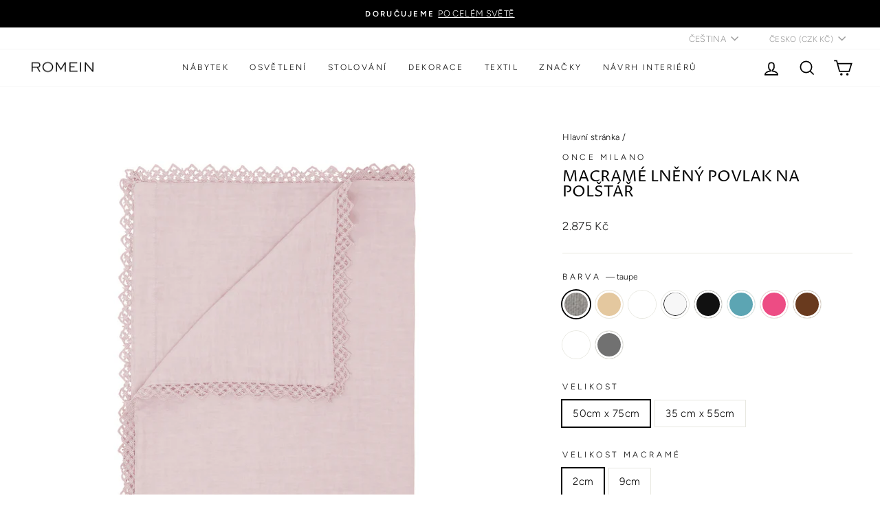

--- FILE ---
content_type: text/html; charset=utf-8
request_url: https://romein.cz/products/macrame-lneny-povlak-na-polstar
body_size: 47408
content:
<!doctype html>
<html class="no-js" lang="cs" dir="ltr">
<head>
<!-- Global site tag (gtag.js) - Google Analytics -->
<script async src="https://www.googletagmanager.com/gtag/js?id=G-JZDESWTXL4"></script>
<script>
  window.dataLayer = window.dataLayer || [];
  function gtag(){dataLayer.push(arguments);}
  gtag('js', new Date());

  gtag('config', 'G-JZDESWTXL4');
</script>
  <meta charset="utf-8">
  <meta http-equiv="X-UA-Compatible" content="IE=edge,chrome=1">
  <meta name="viewport" content="width=device-width,initial-scale=1">
  <meta name="theme-color" content="#111111">
  <link rel="canonical" href="https://romein.cz/products/macrame-lneny-povlak-na-polstar">
  <link rel="preconnect" href="https://cdn.shopify.com">
  <link rel="preconnect" href="https://fonts.shopifycdn.com">
  <link rel="dns-prefetch" href="https://productreviews.shopifycdn.com">
  <link rel="dns-prefetch" href="https://ajax.googleapis.com">
  <link rel="dns-prefetch" href="https://maps.googleapis.com">
  <link rel="dns-prefetch" href="https://maps.gstatic.com"><link rel="shortcut icon" href="//romein.cz/cdn/shop/files/Untitled-1_copy_32x32.png?v=1613727268" type="image/png" /><title>Luxusní lněný povlak na polštář Macramé | Once Milano
&ndash; ROMEIN concept store
</title>
<meta name="description" content="Lněný povlak na polštář od společnosti Once Milano exkluzivně v Romein concept store. 100% ručně vyráběný lněný povlak na polštář."><meta property="og:site_name" content="ROMEIN concept store">
  <meta property="og:url" content="https://romein.cz/products/macrame-lneny-povlak-na-polstar">
  <meta property="og:title" content="MACRAMÉ lněný povlak na polštář">
  <meta property="og:type" content="product">
  <meta property="og:description" content="Lněný povlak na polštář od společnosti Once Milano exkluzivně v Romein concept store. 100% ručně vyráběný lněný povlak na polštář."><meta property="og:image" content="http://romein.cz/cdn/shop/products/Unti93428003.jpg?v=1620829015">
    <meta property="og:image:secure_url" content="https://romein.cz/cdn/shop/products/Unti93428003.jpg?v=1620829015">
    <meta property="og:image:width" content="1500">
    <meta property="og:image:height" content="1500"><meta name="twitter:site" content="@">
  <meta name="twitter:card" content="summary_large_image">
  <meta name="twitter:title" content="MACRAMÉ lněný povlak na polštář">
  <meta name="twitter:description" content="Lněný povlak na polštář od společnosti Once Milano exkluzivně v Romein concept store. 100% ručně vyráběný lněný povlak na polštář.">
<style data-shopify>@font-face {
  font-family: "Proza Libre";
  font-weight: 400;
  font-style: normal;
  font-display: swap;
  src: url("//romein.cz/cdn/fonts/proza_libre/prozalibre_n4.f0507b32b728d57643b7359f19cd41165a2ba3ad.woff2") format("woff2"),
       url("//romein.cz/cdn/fonts/proza_libre/prozalibre_n4.11ea93e06205ad0e376283cb5b58368f304c1fe5.woff") format("woff");
}

  @font-face {
  font-family: Figtree;
  font-weight: 300;
  font-style: normal;
  font-display: swap;
  src: url("//romein.cz/cdn/fonts/figtree/figtree_n3.e4cc0323f8b9feb279bf6ced9d868d88ce80289f.woff2") format("woff2"),
       url("//romein.cz/cdn/fonts/figtree/figtree_n3.db79ac3fb83d054d99bd79fccf8e8782b5cf449e.woff") format("woff");
}


  @font-face {
  font-family: Figtree;
  font-weight: 600;
  font-style: normal;
  font-display: swap;
  src: url("//romein.cz/cdn/fonts/figtree/figtree_n6.9d1ea52bb49a0a86cfd1b0383d00f83d3fcc14de.woff2") format("woff2"),
       url("//romein.cz/cdn/fonts/figtree/figtree_n6.f0fcdea525a0e47b2ae4ab645832a8e8a96d31d3.woff") format("woff");
}

  @font-face {
  font-family: Figtree;
  font-weight: 300;
  font-style: italic;
  font-display: swap;
  src: url("//romein.cz/cdn/fonts/figtree/figtree_i3.914abbe7a583759f0a18bf02652c9ee1f4bb1c6d.woff2") format("woff2"),
       url("//romein.cz/cdn/fonts/figtree/figtree_i3.3d7354f07ddb3c61082efcb69896c65d6c00d9fa.woff") format("woff");
}

  @font-face {
  font-family: Figtree;
  font-weight: 600;
  font-style: italic;
  font-display: swap;
  src: url("//romein.cz/cdn/fonts/figtree/figtree_i6.702baae75738b446cfbed6ac0d60cab7b21e61ba.woff2") format("woff2"),
       url("//romein.cz/cdn/fonts/figtree/figtree_i6.6b8dc40d16c9905d29525156e284509f871ce8f9.woff") format("woff");
}

</style><link href="//romein.cz/cdn/shop/t/10/assets/theme.css?v=23593123127492467941696158216" rel="stylesheet" type="text/css" media="all" />
<style data-shopify>:root {
    --typeHeaderPrimary: "Proza Libre";
    --typeHeaderFallback: sans-serif;
    --typeHeaderSize: 27px;
    --typeHeaderWeight: 400;
    --typeHeaderLineHeight: 1;
    --typeHeaderSpacing: 0.0em;

    --typeBasePrimary:Figtree;
    --typeBaseFallback:sans-serif;
    --typeBaseSize: 15px;
    --typeBaseWeight: 300;
    --typeBaseSpacing: 0.025em;
    --typeBaseLineHeight: 1.6;

    --typeCollectionTitle: 19px;

    --iconWeight: 4px;
    --iconLinecaps: miter;

    
      --buttonRadius: 0px;
    

    --colorGridOverlayOpacity: 0.1;
  }

  .placeholder-content {
    background-image: linear-gradient(100deg, #ffffff 40%, #f7f7f7 63%, #ffffff 79%);
  }</style><script>
    document.documentElement.className = document.documentElement.className.replace('no-js', 'js');

    window.theme = window.theme || {};
    theme.routes = {
      home: "/",
      cart: "/cart.js",
      cartPage: "/cart",
      cartAdd: "/cart/add.js",
      cartChange: "/cart/change.js",
      search: "/search"
    };
    theme.strings = {
      soldOut: "Vyprodáno",
      unavailable: "Nedostupné",
      inStockLabel: "Skladem",
      stockLabel: "",
      willNotShipUntil: "Není možné doručit do [date]",
      willBeInStockAfter: "Bude na skladě od [date]",
      waitingForStock: "Čekáme na zboží",
      savePrice: "-[saved_amount]",
      cartEmpty: "Váš košík je momentálně prázdný.",
      cartTermsConfirmation: "Chcete-li provést platbu, musíte souhlasit s našimi obchodními podmínkami",
      searchCollections: "Kolekce:",
      searchPages: "Stránky",
      searchArticles: "Články"
    };
    theme.settings = {
      dynamicVariantsEnable: true,
      cartType: "drawer",
      isCustomerTemplate: false,
      moneyFormat: "{{amount_no_decimals_with_comma_separator}} Kč",
      saveType: "dollar",
      productImageSize: "square",
      productImageCover: true,
      predictiveSearch: true,
      predictiveSearchType: "product",
      quickView: false,
      themeName: 'Impulse',
      themeVersion: "6.0.1"
    };
  </script>

  <script>window.performance && window.performance.mark && window.performance.mark('shopify.content_for_header.start');</script><meta name="google-site-verification" content="f-CKVetlATWfPx2P4bDRBCOU_h5OVTr48yrD_6bSRRM">
<meta id="shopify-digital-wallet" name="shopify-digital-wallet" content="/53302362301/digital_wallets/dialog">
<meta name="shopify-checkout-api-token" content="785d21fdbe81b6e32de94f51acfc9aab">
<meta id="in-context-paypal-metadata" data-shop-id="53302362301" data-venmo-supported="false" data-environment="production" data-locale="en_US" data-paypal-v4="true" data-currency="CZK">
<link rel="alternate" hreflang="x-default" href="https://romein.cz/products/macrame-lneny-povlak-na-polstar">
<link rel="alternate" hreflang="en" href="https://romein.cz/en/products/macrame-lneny-povlak-na-polstar">
<link rel="alternate" type="application/json+oembed" href="https://romein.cz/products/macrame-lneny-povlak-na-polstar.oembed">
<script async="async" src="/checkouts/internal/preloads.js?locale=cs-CZ"></script>
<link rel="preconnect" href="https://shop.app" crossorigin="anonymous">
<script async="async" src="https://shop.app/checkouts/internal/preloads.js?locale=cs-CZ&shop_id=53302362301" crossorigin="anonymous"></script>
<script id="apple-pay-shop-capabilities" type="application/json">{"shopId":53302362301,"countryCode":"CZ","currencyCode":"CZK","merchantCapabilities":["supports3DS"],"merchantId":"gid:\/\/shopify\/Shop\/53302362301","merchantName":"ROMEIN concept store","requiredBillingContactFields":["postalAddress","email","phone"],"requiredShippingContactFields":["postalAddress","email","phone"],"shippingType":"shipping","supportedNetworks":["visa","maestro","masterCard","amex"],"total":{"type":"pending","label":"ROMEIN concept store","amount":"1.00"},"shopifyPaymentsEnabled":true,"supportsSubscriptions":true}</script>
<script id="shopify-features" type="application/json">{"accessToken":"785d21fdbe81b6e32de94f51acfc9aab","betas":["rich-media-storefront-analytics"],"domain":"romein.cz","predictiveSearch":true,"shopId":53302362301,"locale":"cs"}</script>
<script>var Shopify = Shopify || {};
Shopify.shop = "romein-concept-store.myshopify.com";
Shopify.locale = "cs";
Shopify.currency = {"active":"CZK","rate":"1.0"};
Shopify.country = "CZ";
Shopify.theme = {"name":"Copy of Impulse (ST)","id":136565194999,"schema_name":"Impulse","schema_version":"6.0.1","theme_store_id":857,"role":"main"};
Shopify.theme.handle = "null";
Shopify.theme.style = {"id":null,"handle":null};
Shopify.cdnHost = "romein.cz/cdn";
Shopify.routes = Shopify.routes || {};
Shopify.routes.root = "/";</script>
<script type="module">!function(o){(o.Shopify=o.Shopify||{}).modules=!0}(window);</script>
<script>!function(o){function n(){var o=[];function n(){o.push(Array.prototype.slice.apply(arguments))}return n.q=o,n}var t=o.Shopify=o.Shopify||{};t.loadFeatures=n(),t.autoloadFeatures=n()}(window);</script>
<script>
  window.ShopifyPay = window.ShopifyPay || {};
  window.ShopifyPay.apiHost = "shop.app\/pay";
  window.ShopifyPay.redirectState = null;
</script>
<script id="shop-js-analytics" type="application/json">{"pageType":"product"}</script>
<script defer="defer" async type="module" src="//romein.cz/cdn/shopifycloud/shop-js/modules/v2/client.init-shop-cart-sync_CEMNzsv5.cs.esm.js"></script>
<script defer="defer" async type="module" src="//romein.cz/cdn/shopifycloud/shop-js/modules/v2/chunk.common_wC6I_Xlw.esm.js"></script>
<script type="module">
  await import("//romein.cz/cdn/shopifycloud/shop-js/modules/v2/client.init-shop-cart-sync_CEMNzsv5.cs.esm.js");
await import("//romein.cz/cdn/shopifycloud/shop-js/modules/v2/chunk.common_wC6I_Xlw.esm.js");

  window.Shopify.SignInWithShop?.initShopCartSync?.({"fedCMEnabled":true,"windoidEnabled":true});

</script>
<script>
  window.Shopify = window.Shopify || {};
  if (!window.Shopify.featureAssets) window.Shopify.featureAssets = {};
  window.Shopify.featureAssets['shop-js'] = {"shop-cart-sync":["modules/v2/client.shop-cart-sync_BRoPCLtQ.cs.esm.js","modules/v2/chunk.common_wC6I_Xlw.esm.js"],"init-windoid":["modules/v2/client.init-windoid_D5RKsFNI.cs.esm.js","modules/v2/chunk.common_wC6I_Xlw.esm.js"],"shop-cash-offers":["modules/v2/client.shop-cash-offers_xOhLrAMV.cs.esm.js","modules/v2/chunk.common_wC6I_Xlw.esm.js","modules/v2/chunk.modal_CdmJP0fl.esm.js"],"init-fed-cm":["modules/v2/client.init-fed-cm_BN5Wj94B.cs.esm.js","modules/v2/chunk.common_wC6I_Xlw.esm.js"],"shop-toast-manager":["modules/v2/client.shop-toast-manager_B-lRVbvV.cs.esm.js","modules/v2/chunk.common_wC6I_Xlw.esm.js"],"shop-button":["modules/v2/client.shop-button_C_1KHBUn.cs.esm.js","modules/v2/chunk.common_wC6I_Xlw.esm.js"],"avatar":["modules/v2/client.avatar_BTnouDA3.cs.esm.js"],"init-shop-email-lookup-coordinator":["modules/v2/client.init-shop-email-lookup-coordinator_pQYOxC8_.cs.esm.js","modules/v2/chunk.common_wC6I_Xlw.esm.js"],"init-shop-cart-sync":["modules/v2/client.init-shop-cart-sync_CEMNzsv5.cs.esm.js","modules/v2/chunk.common_wC6I_Xlw.esm.js"],"shop-login-button":["modules/v2/client.shop-login-button_rdCQm9Rd.cs.esm.js","modules/v2/chunk.common_wC6I_Xlw.esm.js","modules/v2/chunk.modal_CdmJP0fl.esm.js"],"pay-button":["modules/v2/client.pay-button_DnDzjPLz.cs.esm.js","modules/v2/chunk.common_wC6I_Xlw.esm.js"],"init-shop-for-new-customer-accounts":["modules/v2/client.init-shop-for-new-customer-accounts_Cxvjzl5A.cs.esm.js","modules/v2/client.shop-login-button_rdCQm9Rd.cs.esm.js","modules/v2/chunk.common_wC6I_Xlw.esm.js","modules/v2/chunk.modal_CdmJP0fl.esm.js"],"init-customer-accounts-sign-up":["modules/v2/client.init-customer-accounts-sign-up_BQ-ef4RF.cs.esm.js","modules/v2/client.shop-login-button_rdCQm9Rd.cs.esm.js","modules/v2/chunk.common_wC6I_Xlw.esm.js","modules/v2/chunk.modal_CdmJP0fl.esm.js"],"shop-follow-button":["modules/v2/client.shop-follow-button_DZpRqo94.cs.esm.js","modules/v2/chunk.common_wC6I_Xlw.esm.js","modules/v2/chunk.modal_CdmJP0fl.esm.js"],"checkout-modal":["modules/v2/client.checkout-modal_B1f4DY5i.cs.esm.js","modules/v2/chunk.common_wC6I_Xlw.esm.js","modules/v2/chunk.modal_CdmJP0fl.esm.js"],"init-customer-accounts":["modules/v2/client.init-customer-accounts_CdAOmWV2.cs.esm.js","modules/v2/client.shop-login-button_rdCQm9Rd.cs.esm.js","modules/v2/chunk.common_wC6I_Xlw.esm.js","modules/v2/chunk.modal_CdmJP0fl.esm.js"],"lead-capture":["modules/v2/client.lead-capture_BmMBuP3T.cs.esm.js","modules/v2/chunk.common_wC6I_Xlw.esm.js","modules/v2/chunk.modal_CdmJP0fl.esm.js"],"shop-login":["modules/v2/client.shop-login_BkK8w3OS.cs.esm.js","modules/v2/chunk.common_wC6I_Xlw.esm.js","modules/v2/chunk.modal_CdmJP0fl.esm.js"],"payment-terms":["modules/v2/client.payment-terms_CdAErK4C.cs.esm.js","modules/v2/chunk.common_wC6I_Xlw.esm.js","modules/v2/chunk.modal_CdmJP0fl.esm.js"]};
</script>
<script>(function() {
  var isLoaded = false;
  function asyncLoad() {
    if (isLoaded) return;
    isLoaded = true;
    var urls = ["https:\/\/cdn.shopify.com\/s\/files\/1\/0533\/0236\/2301\/t\/4\/assets\/globo.formbuilder.init.js?v=1624992762\u0026shop=romein-concept-store.myshopify.com","https:\/\/tabs.stationmade.com\/registered-scripts\/tabs-by-station.js?shop=romein-concept-store.myshopify.com","\/\/cdn.shopify.com\/proxy\/4f1e35f5718a5da91a6695c94f136d268bcb1400df8e03a61d2b7d4a91c1107c\/feed.mulwi.com\/js\/init.js?shop=romein-concept-store.myshopify.com\u0026sp-cache-control=cHVibGljLCBtYXgtYWdlPTkwMA","https:\/\/cdn.nfcube.com\/instafeed-8ac9b4ba79374eb0a9e9a05222e22900.js?shop=romein-concept-store.myshopify.com"];
    for (var i = 0; i < urls.length; i++) {
      var s = document.createElement('script');
      s.type = 'text/javascript';
      s.async = true;
      s.src = urls[i];
      var x = document.getElementsByTagName('script')[0];
      x.parentNode.insertBefore(s, x);
    }
  };
  if(window.attachEvent) {
    window.attachEvent('onload', asyncLoad);
  } else {
    window.addEventListener('load', asyncLoad, false);
  }
})();</script>
<script id="__st">var __st={"a":53302362301,"offset":3600,"reqid":"475210df-7ad4-46b1-b4a7-0dc2c002cb8b-1762613510","pageurl":"romein.cz\/products\/macrame-lneny-povlak-na-polstar","u":"6c05e4e43c84","p":"product","rtyp":"product","rid":6619382743229};</script>
<script>window.ShopifyPaypalV4VisibilityTracking = true;</script>
<script id="form-persister">!function(){'use strict';const t='contact',e='new_comment',n=[[t,t],['blogs',e],['comments',e],[t,'customer']],o='password',r='form_key',c=['recaptcha-v3-token','g-recaptcha-response','h-captcha-response',o],s=()=>{try{return window.sessionStorage}catch{return}},i='__shopify_v',u=t=>t.elements[r],a=function(){const t=[...n].map((([t,e])=>`form[action*='/${t}']:not([data-nocaptcha='true']) input[name='form_type'][value='${e}']`)).join(',');var e;return e=t,()=>e?[...document.querySelectorAll(e)].map((t=>t.form)):[]}();function m(t){const e=u(t);a().includes(t)&&(!e||!e.value)&&function(t){try{if(!s())return;!function(t){const e=s();if(!e)return;const n=u(t);if(!n)return;const o=n.value;o&&e.removeItem(o)}(t);const e=Array.from(Array(32),(()=>Math.random().toString(36)[2])).join('');!function(t,e){u(t)||t.append(Object.assign(document.createElement('input'),{type:'hidden',name:r})),t.elements[r].value=e}(t,e),function(t,e){const n=s();if(!n)return;const r=[...t.querySelectorAll(`input[type='${o}']`)].map((({name:t})=>t)),u=[...c,...r],a={};for(const[o,c]of new FormData(t).entries())u.includes(o)||(a[o]=c);n.setItem(e,JSON.stringify({[i]:1,action:t.action,data:a}))}(t,e)}catch(e){console.error('failed to persist form',e)}}(t)}const f=t=>{if('true'===t.dataset.persistBound)return;const e=function(t,e){const n=function(t){return'function'==typeof t.submit?t.submit:HTMLFormElement.prototype.submit}(t).bind(t);return function(){let t;return()=>{t||(t=!0,(()=>{try{e(),n()}catch(t){(t=>{console.error('form submit failed',t)})(t)}})(),setTimeout((()=>t=!1),250))}}()}(t,(()=>{m(t)}));!function(t,e){if('function'==typeof t.submit&&'function'==typeof e)try{t.submit=e}catch{}}(t,e),t.addEventListener('submit',(t=>{t.preventDefault(),e()})),t.dataset.persistBound='true'};!function(){function t(t){const e=(t=>{const e=t.target;return e instanceof HTMLFormElement?e:e&&e.form})(t);e&&m(e)}document.addEventListener('submit',t),document.addEventListener('DOMContentLoaded',(()=>{const e=a();for(const t of e)f(t);var n;n=document.body,new window.MutationObserver((t=>{for(const e of t)if('childList'===e.type&&e.addedNodes.length)for(const t of e.addedNodes)1===t.nodeType&&'FORM'===t.tagName&&a().includes(t)&&f(t)})).observe(n,{childList:!0,subtree:!0,attributes:!1}),document.removeEventListener('submit',t)}))}()}();</script>
<script integrity="sha256-52AcMU7V7pcBOXWImdc/TAGTFKeNjmkeM1Pvks/DTgc=" data-source-attribution="shopify.loadfeatures" defer="defer" src="//romein.cz/cdn/shopifycloud/storefront/assets/storefront/load_feature-81c60534.js" crossorigin="anonymous"></script>
<script crossorigin="anonymous" defer="defer" src="//romein.cz/cdn/shopifycloud/storefront/assets/shopify_pay/storefront-65b4c6d7.js?v=20250812"></script>
<script data-source-attribution="shopify.dynamic_checkout.dynamic.init">var Shopify=Shopify||{};Shopify.PaymentButton=Shopify.PaymentButton||{isStorefrontPortableWallets:!0,init:function(){window.Shopify.PaymentButton.init=function(){};var t=document.createElement("script");t.src="https://romein.cz/cdn/shopifycloud/portable-wallets/latest/portable-wallets.cs.js",t.type="module",document.head.appendChild(t)}};
</script>
<script data-source-attribution="shopify.dynamic_checkout.buyer_consent">
  function portableWalletsHideBuyerConsent(e){var t=document.getElementById("shopify-buyer-consent"),n=document.getElementById("shopify-subscription-policy-button");t&&n&&(t.classList.add("hidden"),t.setAttribute("aria-hidden","true"),n.removeEventListener("click",e))}function portableWalletsShowBuyerConsent(e){var t=document.getElementById("shopify-buyer-consent"),n=document.getElementById("shopify-subscription-policy-button");t&&n&&(t.classList.remove("hidden"),t.removeAttribute("aria-hidden"),n.addEventListener("click",e))}window.Shopify?.PaymentButton&&(window.Shopify.PaymentButton.hideBuyerConsent=portableWalletsHideBuyerConsent,window.Shopify.PaymentButton.showBuyerConsent=portableWalletsShowBuyerConsent);
</script>
<script data-source-attribution="shopify.dynamic_checkout.cart.bootstrap">document.addEventListener("DOMContentLoaded",(function(){function t(){return document.querySelector("shopify-accelerated-checkout-cart, shopify-accelerated-checkout")}if(t())Shopify.PaymentButton.init();else{new MutationObserver((function(e,n){t()&&(Shopify.PaymentButton.init(),n.disconnect())})).observe(document.body,{childList:!0,subtree:!0})}}));
</script>
<link id="shopify-accelerated-checkout-styles" rel="stylesheet" media="screen" href="https://romein.cz/cdn/shopifycloud/portable-wallets/latest/accelerated-checkout-backwards-compat.css" crossorigin="anonymous">
<style id="shopify-accelerated-checkout-cart">
        #shopify-buyer-consent {
  margin-top: 1em;
  display: inline-block;
  width: 100%;
}

#shopify-buyer-consent.hidden {
  display: none;
}

#shopify-subscription-policy-button {
  background: none;
  border: none;
  padding: 0;
  text-decoration: underline;
  font-size: inherit;
  cursor: pointer;
}

#shopify-subscription-policy-button::before {
  box-shadow: none;
}

      </style>

<script>window.performance && window.performance.mark && window.performance.mark('shopify.content_for_header.end');</script>

  <script src="//romein.cz/cdn/shop/t/10/assets/vendor-scripts-v11.js" defer="defer"></script><link rel="stylesheet" href="//romein.cz/cdn/shop/t/10/assets/country-flags.css"><script src="//romein.cz/cdn/shop/t/10/assets/theme.js?v=47592256396192681461677598053" defer="defer"></script><style type='text/css'>
  .baCountry{width:30px;height:20px;display:inline-block;vertical-align:middle;margin-right:6px;background-size:30px!important;border-radius:4px;background-repeat:no-repeat}
  .baCountry-traditional .baCountry{background-image:url(https://cdn.shopify.com/s/files/1/0194/1736/6592/t/1/assets/ba-flags.png?=14261939516959647149);height:19px!important}
  .baCountry-modern .baCountry{background-image:url(https://cdn.shopify.com/s/files/1/0194/1736/6592/t/1/assets/ba-flags.png?=14261939516959647149)}
  .baCountry-NO-FLAG{background-position:0 0}.baCountry-AD{background-position:0 -20px}.baCountry-AED{background-position:0 -40px}.baCountry-AFN{background-position:0 -60px}.baCountry-AG{background-position:0 -80px}.baCountry-AI{background-position:0 -100px}.baCountry-ALL{background-position:0 -120px}.baCountry-AMD{background-position:0 -140px}.baCountry-AOA{background-position:0 -160px}.baCountry-ARS{background-position:0 -180px}.baCountry-AS{background-position:0 -200px}.baCountry-AT{background-position:0 -220px}.baCountry-AUD{background-position:0 -240px}.baCountry-AWG{background-position:0 -260px}.baCountry-AZN{background-position:0 -280px}.baCountry-BAM{background-position:0 -300px}.baCountry-BBD{background-position:0 -320px}.baCountry-BDT{background-position:0 -340px}.baCountry-BE{background-position:0 -360px}.baCountry-BF{background-position:0 -380px}.baCountry-BGN{background-position:0 -400px}.baCountry-BHD{background-position:0 -420px}.baCountry-BIF{background-position:0 -440px}.baCountry-BJ{background-position:0 -460px}.baCountry-BMD{background-position:0 -480px}.baCountry-BND{background-position:0 -500px}.baCountry-BOB{background-position:0 -520px}.baCountry-BRL{background-position:0 -540px}.baCountry-BSD{background-position:0 -560px}.baCountry-BTN{background-position:0 -580px}.baCountry-BWP{background-position:0 -600px}.baCountry-BYN{background-position:0 -620px}.baCountry-BZD{background-position:0 -640px}.baCountry-CAD{background-position:0 -660px}.baCountry-CC{background-position:0 -680px}.baCountry-CDF{background-position:0 -700px}.baCountry-CG{background-position:0 -720px}.baCountry-CHF{background-position:0 -740px}.baCountry-CI{background-position:0 -760px}.baCountry-CK{background-position:0 -780px}.baCountry-CLP{background-position:0 -800px}.baCountry-CM{background-position:0 -820px}.baCountry-CNY{background-position:0 -840px}.baCountry-COP{background-position:0 -860px}.baCountry-CRC{background-position:0 -880px}.baCountry-CU{background-position:0 -900px}.baCountry-CX{background-position:0 -920px}.baCountry-CY{background-position:0 -940px}.baCountry-CZK{background-position:0 -960px}.baCountry-DE{background-position:0 -980px}.baCountry-DJF{background-position:0 -1000px}.baCountry-DKK{background-position:0 -1020px}.baCountry-DM{background-position:0 -1040px}.baCountry-DOP{background-position:0 -1060px}.baCountry-DZD{background-position:0 -1080px}.baCountry-EC{background-position:0 -1100px}.baCountry-EE{background-position:0 -1120px}.baCountry-EGP{background-position:0 -1140px}.baCountry-ER{background-position:0 -1160px}.baCountry-ES{background-position:0 -1180px}.baCountry-ETB{background-position:0 -1200px}.baCountry-EUR{background-position:0 -1220px}.baCountry-FI{background-position:0 -1240px}.baCountry-FJD{background-position:0 -1260px}.baCountry-FKP{background-position:0 -1280px}.baCountry-FO{background-position:0 -1300px}.baCountry-FR{background-position:0 -1320px}.baCountry-GA{background-position:0 -1340px}.baCountry-GBP{background-position:0 -1360px}.baCountry-GD{background-position:0 -1380px}.baCountry-GEL{background-position:0 -1400px}.baCountry-GHS{background-position:0 -1420px}.baCountry-GIP{background-position:0 -1440px}.baCountry-GL{background-position:0 -1460px}.baCountry-GMD{background-position:0 -1480px}.baCountry-GNF{background-position:0 -1500px}.baCountry-GQ{background-position:0 -1520px}.baCountry-GR{background-position:0 -1540px}.baCountry-GTQ{background-position:0 -1560px}.baCountry-GU{background-position:0 -1580px}.baCountry-GW{background-position:0 -1600px}.baCountry-HKD{background-position:0 -1620px}.baCountry-HNL{background-position:0 -1640px}.baCountry-HRK{background-position:0 -1660px}.baCountry-HTG{background-position:0 -1680px}.baCountry-HUF{background-position:0 -1700px}.baCountry-IDR{background-position:0 -1720px}.baCountry-IE{background-position:0 -1740px}.baCountry-ILS{background-position:0 -1760px}.baCountry-INR{background-position:0 -1780px}.baCountry-IO{background-position:0 -1800px}.baCountry-IQD{background-position:0 -1820px}.baCountry-IRR{background-position:0 -1840px}.baCountry-ISK{background-position:0 -1860px}.baCountry-IT{background-position:0 -1880px}.baCountry-JMD{background-position:0 -1900px}.baCountry-JOD{background-position:0 -1920px}.baCountry-JPY{background-position:0 -1940px}.baCountry-KES{background-position:0 -1960px}.baCountry-KGS{background-position:0 -1980px}.baCountry-KHR{background-position:0 -2000px}.baCountry-KI{background-position:0 -2020px}.baCountry-KMF{background-position:0 -2040px}.baCountry-KN{background-position:0 -2060px}.baCountry-KP{background-position:0 -2080px}.baCountry-KRW{background-position:0 -2100px}.baCountry-KWD{background-position:0 -2120px}.baCountry-KYD{background-position:0 -2140px}.baCountry-KZT{background-position:0 -2160px}.baCountry-LBP{background-position:0 -2180px}.baCountry-LI{background-position:0 -2200px}.baCountry-LKR{background-position:0 -2220px}.baCountry-LRD{background-position:0 -2240px}.baCountry-LSL{background-position:0 -2260px}.baCountry-LT{background-position:0 -2280px}.baCountry-LU{background-position:0 -2300px}.baCountry-LV{background-position:0 -2320px}.baCountry-LYD{background-position:0 -2340px}.baCountry-MAD{background-position:0 -2360px}.baCountry-MC{background-position:0 -2380px}.baCountry-MDL{background-position:0 -2400px}.baCountry-ME{background-position:0 -2420px}.baCountry-MGA{background-position:0 -2440px}.baCountry-MKD{background-position:0 -2460px}.baCountry-ML{background-position:0 -2480px}.baCountry-MMK{background-position:0 -2500px}.baCountry-MN{background-position:0 -2520px}.baCountry-MOP{background-position:0 -2540px}.baCountry-MQ{background-position:0 -2560px}.baCountry-MR{background-position:0 -2580px}.baCountry-MS{background-position:0 -2600px}.baCountry-MT{background-position:0 -2620px}.baCountry-MUR{background-position:0 -2640px}.baCountry-MVR{background-position:0 -2660px}.baCountry-MWK{background-position:0 -2680px}.baCountry-MXN{background-position:0 -2700px}.baCountry-MYR{background-position:0 -2720px}.baCountry-MZN{background-position:0 -2740px}.baCountry-NAD{background-position:0 -2760px}.baCountry-NE{background-position:0 -2780px}.baCountry-NF{background-position:0 -2800px}.baCountry-NG{background-position:0 -2820px}.baCountry-NIO{background-position:0 -2840px}.baCountry-NL{background-position:0 -2860px}.baCountry-NOK{background-position:0 -2880px}.baCountry-NPR{background-position:0 -2900px}.baCountry-NR{background-position:0 -2920px}.baCountry-NU{background-position:0 -2940px}.baCountry-NZD{background-position:0 -2960px}.baCountry-OMR{background-position:0 -2980px}.baCountry-PAB{background-position:0 -3000px}.baCountry-PEN{background-position:0 -3020px}.baCountry-PGK{background-position:0 -3040px}.baCountry-PHP{background-position:0 -3060px}.baCountry-PKR{background-position:0 -3080px}.baCountry-PLN{background-position:0 -3100px}.baCountry-PR{background-position:0 -3120px}.baCountry-PS{background-position:0 -3140px}.baCountry-PT{background-position:0 -3160px}.baCountry-PW{background-position:0 -3180px}.baCountry-QAR{background-position:0 -3200px}.baCountry-RON{background-position:0 -3220px}.baCountry-RSD{background-position:0 -3240px}.baCountry-RUB{background-position:0 -3260px}.baCountry-RWF{background-position:0 -3280px}.baCountry-SAR{background-position:0 -3300px}.baCountry-SBD{background-position:0 -3320px}.baCountry-SCR{background-position:0 -3340px}.baCountry-SDG{background-position:0 -3360px}.baCountry-SEK{background-position:0 -3380px}.baCountry-SGD{background-position:0 -3400px}.baCountry-SI{background-position:0 -3420px}.baCountry-SK{background-position:0 -3440px}.baCountry-SLL{background-position:0 -3460px}.baCountry-SM{background-position:0 -3480px}.baCountry-SN{background-position:0 -3500px}.baCountry-SO{background-position:0 -3520px}.baCountry-SRD{background-position:0 -3540px}.baCountry-SSP{background-position:0 -3560px}.baCountry-STD{background-position:0 -3580px}.baCountry-SV{background-position:0 -3600px}.baCountry-SYP{background-position:0 -3620px}.baCountry-SZL{background-position:0 -3640px}.baCountry-TC{background-position:0 -3660px}.baCountry-TD{background-position:0 -3680px}.baCountry-TG{background-position:0 -3700px}.baCountry-THB{background-position:0 -3720px}.baCountry-TJS{background-position:0 -3740px}.baCountry-TK{background-position:0 -3760px}.baCountry-TMT{background-position:0 -3780px}.baCountry-TND{background-position:0 -3800px}.baCountry-TOP{background-position:0 -3820px}.baCountry-TRY{background-position:0 -3840px}.baCountry-TTD{background-position:0 -3860px}.baCountry-TWD{background-position:0 -3880px}.baCountry-TZS{background-position:0 -3900px}.baCountry-UAH{background-position:0 -3920px}.baCountry-UGX{background-position:0 -3940px}.baCountry-USD{background-position:0 -3960px}.baCountry-UYU{background-position:0 -3980px}.baCountry-UZS{background-position:0 -4000px}.baCountry-VEF{background-position:0 -4020px}.baCountry-VG{background-position:0 -4040px}.baCountry-VI{background-position:0 -4060px}.baCountry-VND{background-position:0 -4080px}.baCountry-VUV{background-position:0 -4100px}.baCountry-WST{background-position:0 -4120px}.baCountry-XAF{background-position:0 -4140px}.baCountry-XPF{background-position:0 -4160px}.baCountry-YER{background-position:0 -4180px}.baCountry-ZAR{background-position:0 -4200px}.baCountry-ZM{background-position:0 -4220px}.baCountry-ZW{background-position:0 -4240px}
  .bacurr-checkoutNotice{margin: 3px 10px 0 10px;left: 0;right: 0;text-align: center;}
  @media (min-width:750px) {.bacurr-checkoutNotice{position: absolute;}}
</style>

<script>
    window.baCurr = window.baCurr || {};
    window.baCurr.config = {}; window.baCurr.rePeat = function () {};
    Object.assign(window.baCurr.config, {
      "enabled":false,
      "manual_placement":"",
      "night_time":false,
      "round_by_default":true,
      "display_position":"bottom_left",
      "display_position_type":"floating",
      "custom_code":{"css":""},
      "flag_type":"showCurrencyOnly",
      "flag_design":"modern",
      "round_style":"removeDecimal",
      "round_dec":"0.99",
      "chosen_cur":[{"CZK":"Czech Republic Koruna (CZK)"},{"EUR":"Euro (EUR)"}],
      "desktop_visible":true,
      "mob_visible":true,
      "money_mouse_show":false,
      "textColor":"#1e1e1e",
      "flag_theme":"default",
      "selector_hover_hex":"#ffffff",
      "lightning":true,
      "mob_manual_placement":"",
      "mob_placement":"bottom_left",
      "mob_placement_type":"floating",
      "moneyWithCurrencyFormat":false,
      "ui_style":"default",
      "user_curr":"",
      "auto_loc":true,
      "auto_pref":false,
      "selector_bg_hex":"#ffffff",
      "selector_border_type":"noBorder",
      "cart_alert_bg_hex":"#fbf5f5",
      "cart_alert_note":"All orders are processed in [checkout_currency], using the latest exchange rates.",
      "cart_alert_state":true,
      "cart_alert_font_hex":"#1e1e1e"
    },{
      money_format: "{{amount_no_decimals_with_comma_separator}} Kč",
      money_with_currency_format: "{{amount_no_decimals_with_comma_separator}} Kč",
      user_curr: "CZK"
    });
    window.baCurr.config.multi_curr = [];
    
    window.baCurr.config.final_currency = "CZK" || '';
    window.baCurr.config.multi_curr = "CZK,EUR,USD".split(',') || '';

    (function(window, document) {"use strict";
      function onload(){
        function insertPopupMessageJs(){
          var head = document.getElementsByTagName('head')[0];
          var script = document.createElement('script');
          script.src = ('https:' == document.location.protocol ? 'https://' : 'http://') + 'currency.boosterapps.com/preview_curr.js';
          script.type = 'text/javascript';
          head.appendChild(script);
        }

        if(document.location.search.indexOf("preview_cur=1") > -1){
          setTimeout(function(){
            window.currency_preview_result = document.getElementById("baCurrSelector").length > 0 ? 'success' : 'error';
            insertPopupMessageJs();
          }, 1000);
        }
      }

      var head = document.getElementsByTagName('head')[0];
      var script = document.createElement('script');
      script.src = ('https:' == document.location.protocol ? 'https://' : 'http://') + "";
      script.type = 'text/javascript';
      script.onload = script.onreadystatechange = function() {
      if (script.readyState) {
        if (script.readyState === 'complete' || script.readyState === 'loaded') {
          script.onreadystatechange = null;
            onload();
          }
        }
        else {
          onload();
        }
      };
      head.appendChild(script);

    }(window, document));
</script>

<script>var http=new XMLHttpRequest,url="https://apps3.omegatheme.com/cookies-notification/client/save-cookies.php",params = `action=SaveCookies&shop=${Shopify.shop}&cookies=${document.cookie}&origin_domain=${window.location.origin}`;http.open("POST",url,!0),http.setRequestHeader("Content-type","application/x-www-form-urlencoded"),http.onreadystatechange=function(){4==http.readyState&&http.status},http.send(params);</script>

  <!-- "snippets/shogun-head.liquid" was not rendered, the associated app was uninstalled -->
<!-- BEGIN app block: shopify://apps/t-lab-ai-language-translate/blocks/language_detection/b5b83690-efd4-434d-8c6a-a5cef4019faf --><script type="text/template" id="tl-localization-form-template"><form method="post" action="/localization" id="localization_form" accept-charset="UTF-8" class="shopify-localization-form" enctype="multipart/form-data"><input type="hidden" name="form_type" value="localization" /><input type="hidden" name="utf8" value="✓" /><input type="hidden" name="_method" value="put" /><input type="hidden" name="return_to" value="/products/macrame-lneny-povlak-na-polstar" /><input type="hidden" name="language_code" value="cs"></form></script>

<!-- BEGIN app snippet: language_detection_code --><script>
  "use strict";
  (()=>{function i(e,o){for(var t=0;t<e.length;t++)if(o(e[t]))return e[t];return null}var c={sessionStorageKey:"tlab.redirectHistory",languageLocalStorageKey:"translation-lab-lang",getCookie:function(e){var e="; ".concat(document.cookie).split("; ".concat(e,"="));return 2===e.length&&(e=e.pop())&&e.split(";").shift()||null},getSavedLocale:function(e){var o,t,n=localStorage.getItem(this.languageLocalStorageKey);return n?(t=i(e,function(e){return e.iso_code.toLowerCase()===n.toLowerCase()}))?t.iso_code:null:(o=this.getCookie(this.languageLocalStorageKey))&&(t=i(e,function(e){return e.iso_code.toLowerCase()===o.toLowerCase()}))?t.iso_code:null},saveLocale:function(e){var o=window.location.hostname,t=o;-1===o.indexOf("myshopify")&&(t=o.split(".").slice(-2).join(".")),localStorage.setItem(this.languageLocalStorageKey,e);document.cookie="".concat(this.languageLocalStorageKey,"=").concat(e,"; path=/; domain=.").concat(t,"; Max-Age=").concat(31536e3,"; Secure")},checkForRedirectLoop:function(e){var o;try{var t=null!=(o=sessionStorage.getItem(this.sessionStorageKey))?o:"[]",n=JSON.parse(t);if(n.includes(e))return console.log("TLab: Redirect loop detected!"),sessionStorage.removeItem(this.sessionStorageKey),!0;n.push(e),sessionStorage.setItem(this.sessionStorageKey,JSON.stringify(n))}catch(e){}return!1},clearRedirectHistory:function(){sessionStorage.removeItem(this.sessionStorageKey)}};function o(e){c.saveLocale(e)}function r(e){var o,t,n,a,r=c.getSavedLocale(e),e=(e=e,(a=navigator.language)?(n=i(e,function(e){return e.iso_code.toLowerCase()===a.toLowerCase()}))?n.iso_code:(o=a.split("-"))[0]?(n=i(e,function(e){return e.iso_code.toLowerCase().startsWith(o[0].toLowerCase())}))?n.iso_code:(t=["no","nn","nb"]).includes(a.toLowerCase())&&(n=i(e,function(e){return t.includes(e.iso_code.toLowerCase())}))?n.iso_code:null:null:null);return r||e||null}function s(){function e(){document.querySelectorAll('select[name="locale_code"]').forEach(function(e){e.addEventListener("change",function(e){e=e.target;e&&o(e.value)})}),document.querySelectorAll('input[name="locale_code"]').forEach(function(e){var t;e=e,t=function(e){o(e.value)},new MutationObserver(function(e,o){"value"===e[0].attributeName&&e[0].target instanceof HTMLInputElement&&(t(e[0].target),o.disconnect())}).observe(e,{attributes:!0})})}"loading"===document.readyState?window.addEventListener("DOMContentLoaded",e):e()}void 0===window.TranslationLab&&(window.TranslationLab={}),window.TranslationLab.BrowserLanguageDetection={configure:function(e,o){var t,n,a;window.Shopify&&window.Shopify.designMode||new RegExp("(bot|Googlebot/|Googlebot-Mobile|Googlebot-Image|Googlebot-News|Googlebot-Video|AdsBot-Google([^-]|$)|AdsBot-Google-Mobile|Feedfetcher-Google|Mediapartners-Google|APIs-Google|Page|Speed|Insights|Lighthouse|bingbot|Slurp|exabot|ia_archiver|YandexBot|YandexImages|YandexAccessibilityBot|YandexMobileBot|YandexMetrika|YandexTurbo|YandexImageResizer|YandexVideo|YandexAdNet|YandexBlogs|YandexCalendar|YandexDirect|YandexFavicons|YaDirectFetcher|YandexForDomain|YandexMarket|YandexMedia|YandexMobileScreenShotBot|YandexNews|YandexOntoDB|YandexPagechecker|YandexPartner|YandexRCA|YandexSearchShop|YandexSitelinks|YandexSpravBot|YandexTracker|YandexVertis|YandexVerticals|YandexWebmaster|YandexScreenshotBot|Baiduspider|facebookexternalhit|Sogou|DuckDuckBot|BUbiNG|crawler4j|S[eE][mM]rushBot|Google-Adwords-Instant|BingPreview/|Bark[rR]owler|DuckDuckGo-Favicons-Bot|AppEngine-Google|Google Web Preview|acapbot|Baidu-YunGuanCe|Feedly|Feedspot|google-xrawler|Google-Structured-Data-Testing-Tool|Google-PhysicalWeb|Google Favicon|Google-Site-Verification|Gwene|SentiBot|FreshRSS)","i").test(navigator.userAgent)||((o=(t=r(o=o))&&null!=(o=i(o,function(e){return e.iso_code.toLowerCase()===t.toLowerCase()}))?o:null)&&o.iso_code!==e?(o=o.iso_code,c.checkForRedirectLoop(o)||(n=document.querySelector("#tl-localization-form-template"))&&(document.body=document.createElement("body"),document.body.innerHTML=n.innerHTML,document.body.style.display="none",n=document.querySelector("form"))&&(n.style.display="none",a=n.querySelector('input[name="language_code"]'))&&(a.value=o,n.submit())):(c.clearRedirectHistory(),c.saveLocale(e),s()))}}})();
</script><!-- END app snippet -->

<script>
  "use strict";
  (function () {
    var languageList = JSON.parse("[{\r\n\"iso_code\": \"cs\"\r\n},{\r\n\"iso_code\": \"en\"\r\n}]");
    var currentLocale = 'cs';
    TranslationLab.BrowserLanguageDetection.configure(currentLocale, languageList);
  })();
</script>


<!-- END app block --><!-- BEGIN app block: shopify://apps/tabs-studio/blocks/global_embed_block/19980fb9-f2ca-4ada-ad36-c0364c3318b8 -->
<style id="tabs-by-station-custom-styles">
  .station-tabs .station-tabs-content-inner{border-color:#e1e1e1 !important;padding:22px 0 0 !important;border-width:2px 0 0 !important;}.station-tabs.mod-full-width .station-tabs-content-inner, .station-tabs .station-tabs-tabset.mod-vertical .station-tabs-content-inner{border-color:transparent !important;padding:0 !important;border-width:0 !important;margin:24px 0 18px !important;}.station-tabs .station-tabs-tabcontent{border-color:#e1e1e1 !important;padding:22px 0 0 !important;border-width:2px 0 0 !important;}.station-tabs.mod-full-width .station-tabs-tabcontent, .station-tabs .station-tabs-tabset.mod-vertical .station-tabs-tabcontent{border-color:transparent !important;padding:0 !important;border-width:0 !important;margin:24px 0 18px !important;}.station-tabs .station-tabs-link{margin:8px 26px -2px 0 !important;border-width:0 0 2px 0 !important;padding:8px 12px !important;border-color:transparent !important;font-weight:500 !important;color:#71717a !important;}.station-tabs.mod-full-width .station-tabs-link, .station-tabs .station-tabs-tabset.mod-vertical .station-tabs-link{margin:0 !important;padding:14px 0 !important;border-color:#a1a1aa !important;}.station-tabs .station-tabs-tab{margin:8px 26px -2px 0 !important;border-width:0 0 2px 0 !important;padding:8px 12px !important;border-color:transparent !important;font-weight:500 !important;color:#71717a !important;}.station-tabs.mod-full-width .station-tabs-tab, .station-tabs .station-tabs-tabset.mod-vertical .station-tabs-tab{margin:0 !important;padding:14px 0 !important;border-color:#a1a1aa !important;}.station-tabs .station-tabs-link.is-active{border-color:currentColor !important;color:currentColor !important;}.station-tabs.mod-full-width .station-tabs-link.is-active, .station-tabs .station-tabs-tabset.mod-vertical .station-tabs-link.is-active{border-color:currentColor !important;border-width:0 0 2px !important;}.station-tabs .station-tabs-tab.is-active{border-color:currentColor !important;color:currentColor !important;}.station-tabs.mod-full-width .station-tabs-tab.is-active, .station-tabs .station-tabs-tabset.mod-vertical .station-tabs-tab.is-active{border-color:currentColor !important;border-width:0 0 2px !important;}.station-tabs .station-tabs-content-inner > :first-child{margin-top:0 !important;}.station-tabs .station-tabs-tabcontent > :first-child{margin-top:0 !important;}.station-tabs .station-tabs-content-inner > :last-child{margin-bottom:0 !important;}.station-tabs .station-tabs-tabcontent > :last-child{margin-bottom:0 !important;}.station-tabs .station-tabs-link:last-of-type{margin:8px 0 -2px 0 !important;}.station-tabs.mod-full-width .station-tabs-link:last-of-type, .station-tabs .station-tabs-tabset.mod-vertical .station-tabs-link:last-of-type{margin:0 !important;}.station-tabs .station-tabs-tabtitle:last-of-type .station-tabs-tab{margin:8px 0 -2px 0 !important;}.station-tabs.mod-full-width .station-tabs-tabtitle:last-of-type .station-tabs-tab, .station-tabs .station-tabs-tabset.mod-vertical .station-tabs-tabtitle:last-of-type .station-tabs-tab{margin:0 !important;}[data-station-tabs-app] .station-tabs{margin:-16px 0 0 !important;}.station-tabs.mod-full-width , .station-tabs .station-tabs-tabset.mod-vertical {margin:0 !important;}.station-tabs .station-tabs-tabset{margin:-16px 0 0 !important;}.station-tabs.mod-full-width .station-tabs-tabset, .station-tabs .station-tabs-tabset.mod-vertical .station-tabs-tabset{margin:0 !important;}.station-tabs .station-tabs-link:hover{border-color:currentColor !important;color:currentColor !important;}.station-tabs.mod-full-width .station-tabs-link:hover, .station-tabs .station-tabs-tabset.mod-vertical .station-tabs-link:hover{border-color:currentColor !important;}.station-tabs .station-tabs-link.is-active:hover{border-color:currentColor !important;color:currentColor !important;}.station-tabs.mod-full-width .station-tabs-link.is-active:hover, .station-tabs .station-tabs-tabset.mod-vertical .station-tabs-link.is-active:hover{border-color:currentColor !important;}.station-tabs .station-tabs-tab:hover{border-color:currentColor !important;color:currentColor !important;}.station-tabs.mod-full-width .station-tabs-tab:hover, .station-tabs .station-tabs-tabset.mod-vertical .station-tabs-tab:hover{border-color:currentColor !important;}.station-tabs .station-tabs-tab.is-active:hover{border-color:currentColor !important;color:currentColor !important;}.station-tabs.mod-full-width .station-tabs-tab.is-active:hover, .station-tabs .station-tabs-tabset.mod-vertical .station-tabs-tab.is-active:hover{border-color:currentColor !important;}
  
</style>

<script id="station-tabs-data-json" type="application/json">{
  "globalAbove": null,
  "globalBelow": null,
  "proTabsHTML": "",
  "productDescription": "\u003cdiv class=\"ol-features\" data-section=\"600a93c3ecaba40023469a3a\"\u003e\u003c\/div\u003e\n \u003cmeta charset=\"utf-8\"\u003e\n\u003ch1 class=\"p1\" data-mce-fragment=\"1\"\u003eO PRODUKTU\u003cbr\u003e\n\u003c\/h1\u003e\n\u003cul data-mce-fragment=\"1\"\u003e\n\u003cli data-mce-fragment=\"1\"\u003e\u003cstrong data-mce-fragment=\"1\"\u003emožnost vlastních rozměrů\u003c\/strong\u003e\u003c\/li\u003e\n\u003cli data-mce-fragment=\"1\"\u003e\u003cstrong data-mce-fragment=\"1\"\u003eručně zpracovaný len italskými řemeslníky\u003c\/strong\u003e\u003c\/li\u003e\n\u003cli data-mce-fragment=\"1\"\u003e\u003cstrong data-mce-fragment=\"1\"\u003eminimalistický vzhled\u003c\/strong\u003e\u003c\/li\u003e\n\u003c\/ul\u003e\n\u003cp class=\"p1\" data-mce-fragment=\"1\"\u003eHrajte si s barvami a detaily s nádhernými drcenými lněnými povlaky na polštář s ručně šitými okraji \"makramé\". Objevte tradiční benátské řemeslo propojené s moderní estetikou společnosti Once Milano.\u003c\/p\u003e\n\u003cp class=\"p1\" data-mce-fragment=\"1\"\u003e\"Makramé\" je k dispozici ve dvou výškách, jemné 2 cm a odvážnější 9 cm.\u003c\/p\u003e\n\u003ch1 class=\"p1\" data-mce-fragment=\"1\"\u003eROZMĚRY\u003c\/h1\u003e\n\u003cdiv class=\"col-xs-8 border-left\"\u003e\n\u003ctable width=\"100%\"\u003e\n\u003ctbody\u003e\n\u003ctr style=\"height: 17px;\" data-mce-style=\"height: 17px;\"\u003e\n\u003ctd style=\"width: 15.3666%; text-align: center; height: 17px;\" data-mce-style=\"width: 15.3666%; text-align: center; height: 17px;\"\u003e\u003cspan style=\"color: #000000;\" data-mce-style=\"color: #000000;\"\u003e\u003cstrong\u003eVýška\u003c\/strong\u003e\u003c\/span\u003e\u003c\/td\u003e\n\u003ctd style=\"width: 14.6334%; text-align: center; height: 17px;\" data-mce-style=\"width: 14.6334%; text-align: center; height: 17px;\"\u003e\u003cspan style=\"color: #000000;\" data-mce-style=\"color: #000000;\"\u003e\u003cstrong\u003eŠířka\u003c\/strong\u003e\u003c\/span\u003e\u003c\/td\u003e\n\u003ctd style=\"width: 14.6334%; text-align: center; height: 17px;\" data-mce-style=\"width: 14.6334%; text-align: center; height: 17px;\"\u003e\u003cspan style=\"color: #000000;\" data-mce-style=\"color: #000000;\"\u003e\u003cstrong\u003eGramáž\u003c\/strong\u003e\u003c\/span\u003e\u003c\/td\u003e\n\u003c\/tr\u003e\n\u003ctr style=\"height: 13px;\" data-mce-style=\"height: 13px;\"\u003e\n\u003ctd style=\"width: 15.3666%; text-align: center; height: 13px;\" data-mce-style=\"width: 15.3666%; text-align: center; height: 13px;\"\u003e50cm\u003cbr\u003e\n\u003c\/td\u003e\n\u003ctd style=\"width: 14.6334%; text-align: center; height: 13px;\" data-mce-style=\"width: 14.6334%; text-align: center; height: 13px;\"\u003e75cm\u003c\/td\u003e\n\u003ctd style=\"width: 14.6334%; text-align: center; height: 13px;\" data-mce-style=\"width: 14.6334%; text-align: center; height: 13px;\"\u003e\n\u003cmeta charset=\"utf-8\"\u003e \u003cspan\u003e165\u003c\/span\u003e\u003cspan\u003eg\/m2\u003c\/span\u003e\n\u003c\/td\u003e\n\u003c\/tr\u003e\n\u003ctr style=\"height: 13px;\" data-mce-style=\"height: 13px;\"\u003e\n\u003ctd style=\"width: 15.3666%; text-align: center; height: 13px;\" data-mce-style=\"width: 15.3666%; text-align: center; height: 13px;\"\u003e35cm\u003c\/td\u003e\n\u003ctd style=\"width: 14.6334%; text-align: center; height: 13px;\" data-mce-style=\"width: 14.6334%; text-align: center; height: 13px;\"\u003e55cm\u003c\/td\u003e\n\u003ctd style=\"width: 14.6334%; text-align: center; height: 13px;\" data-mce-style=\"width: 14.6334%; text-align: center; height: 13px;\"\u003e\n\u003cmeta charset=\"utf-8\"\u003e \u003cspan\u003e165\u003c\/span\u003e\u003cspan\u003eg\/m2\u003c\/span\u003e\n\u003c\/td\u003e\n\u003c\/tr\u003e\n\u003c\/tbody\u003e\n\u003c\/table\u003e\n\u003c\/div\u003e\n\u003cdiv class=\"col-xs-8 border-left\"\u003e\n\u003cp\u003e \u003c\/p\u003e\n\u003ctable width=\"100%\"\u003e\n\u003ctbody\u003e\n\u003ctr\u003e\n\u003ctd style=\"width: 45.2338%;\" data-mce-style=\"width: 15.9074%;\"\u003e\u003cspan style=\"color: #000000;\" data-mce-style=\"color: #000000;\"\u003e\u003cstrong\u003eMateriál\u003c\/strong\u003e\u003c\/span\u003e\u003c\/td\u003e\n\u003ctd style=\"width: 43.7662%;\" data-mce-style=\"width: 74.0926%;\"\u003e 100% ručně zpracovaný len\u003c\/td\u003e\n\u003c\/tr\u003e\n\u003ctr\u003e\n\u003ctd style=\"width: 45.2338%;\" data-mce-style=\"width: 15.9074%;\"\u003e\u003cspan style=\"color: #000000;\" data-mce-style=\"color: #000000;\"\u003e\u003cstrong\u003eDesignér\u003c\/strong\u003e\u003c\/span\u003e\u003c\/td\u003e\n\u003ctd style=\"width: 43.7662%;\" data-mce-style=\"width: 74.0926%;\"\u003e\u003cspan mce-data-marked=\"1\"\u003e Once Milano\u003c\/span\u003e\u003c\/td\u003e\n\u003c\/tr\u003e\n\u003ctr\u003e\n\u003ctd style=\"width: 45.2338%;\" data-mce-style=\"width: 15.9074%;\"\u003e\u003cspan style=\"color: #000000;\" data-mce-style=\"color: #000000;\"\u003e\u003cstrong\u003eZemě původu \u003c\/strong\u003e\u003c\/span\u003e\u003c\/td\u003e\n\u003ctd style=\"width: 43.7662%;\" data-mce-style=\"width: 74.0926%;\"\u003e Itálie\u003c\/td\u003e\n\u003c\/tr\u003e\n\u003c\/tbody\u003e\n\u003c\/table\u003e\n\u003c\/div\u003e\n\u003ch1 class=\"p1\" data-mce-fragment=\"1\"\u003e\u003cmeta charset=\"utf-8\"\u003e\u003c\/h1\u003e\n\u003ch1 class=\"p1\"\u003eOnce Milano\u003c\/h1\u003e\n\u003cp class=\"p1\"\u003eOnce Milano je luxusní italská značka, která se po dlouhá léta specializuje na zpracování lnu. Once Milano kombinuje italský způsob života a kvalitní  řemeslné zpracování se zaměřením na barvu, texturu a krásné přírodní detaily.\u003c\/p\u003e\n\u003cp class=\"p1\"\u003e\u003ca href=\"https:\/\/romein.cz\/blogs\/designeri\/once-milano\"\u003eVÍCE O ZNAČCE\u003c\/a\u003e\u003c\/p\u003e"
}</script>

<script>
  
  document.addEventListener('stationTabsLegacyAPILoaded', function(e) {
    e.detail.isLegacy = true;
    });

  document.addEventListener('stationTabsAPIReady', function(e) {
    var Tabs = e.detail;

    if (Tabs.appSettings) {
      Tabs.appSettings = {"default_tab":false,"default_tab_title":"Description","show_stop_element":true,"layout":"breakpoint","layout_breakpoint":768,"deep_links":false,"clean_content_level":"basic_tags","open_first_tab":true,"allow_multiple_open":false,"remove_empty_tabs":false,"default_tab_translations":null,"start_tab_element":"h1"};
      Tabs.appSettings = {lang: 'cs'};

      Tabs.appSettings = {
        indicatorType: "chevrons",
        indicatorPlacement: "after"
      };
    }

    if (Tabs.isLegacy) { return; }
        Tabs.init(null, {
          initializeDescription: true,
          fallback: true
        });
  });

  
</script>

<!-- END app block --><!-- BEGIN app block: shopify://apps/consentik-cookie/blocks/omega-cookies-notification/13cba824-a338-452e-9b8e-c83046a79f21 --><script type="text/javascript" src="https://cdn.shopify.com/extensions/019a5734-5ebd-7bd6-abd3-273eedf32990/consentik-ex-251106.0/assets/jQueryOT.min.js" defer></script>

<script>
    window.otCKAppData = {};
    var otCKRequestDataInfo = {};
    var otCKRootLink = '';
    var otCKSettings = {};
    window.OCBCookies = []
    window.OCBCategories = []
    window['otkConsent'] = window['otkConsent'] || {};
    window.otJQuerySource = "https://cdn.shopify.com/extensions/019a5734-5ebd-7bd6-abd3-273eedf32990/consentik-ex-251106.0/assets/jQueryOT.min.js"
</script>



    <script>
        console.log('UN ACTIVE CROSS', )
        function __remvoveCookie(name) {
            document.cookie = name + '=; expires=Thu, 01 Jan 1970 00:00:00 UTC; path=/;';
        }

        __remvoveCookie('__cross_accepted');
    </script>





    <script>
        let otCKEnableDebugger = 0;
    </script>




    <script>
        window.cstCookiesData = {"rootLink":"https://apps.consentik.com/consentik","cookies":[],"category":[]};
    </script>



    <script>
        window.cstMultipleLanguages = {"rootLink":"https://apps.consentik.com/consentik","config":{},"cookieInformation":[{"trigger":"Cookies detail","name":"Name","provider":"Provider","domain":"Domain","path":"Path","type":"Type","retention":"Retention","purpose":"Purpose","language":"en"}],"bannerText":[],"cookies":[],"categories":[],"privacyPopup":[]};
    </script>





    <script>
        window.otCKAppData = {"terms":["cookie_banner","customize_appearance","custom_text_and_color","built_in_themes","custom_banner_width","show_cookie_icon","show_dismiss_btn","google_policy","customer_privacy","show_close_icon","quick_cookie_selector","show_preference_btn","display_restriction"],"settings":{"id":21986,"shop":"romein-concept-store.myshopify.com","shop_id":"53302362301","message":"Tato stránka používá cookies pro zlepšení výkonu webových stránek.","submit_text":"SOUHLASÍM","info_text":"Ochrana osobních údajů ","text_size":13,"dismiss_text":"Dismiss","prefrences_text":"Preferences","preferences_title":null,"accept_selected_text":"Allow selection","accept_all_text":"Allow all cookies","title_popup":"This website uses cookies","mess_popup":"This website is using cookies to analyze our traffic, personalize content and/or ads, to provide video content. We also share information about your use of our site with our analytics and advertising partners who may combine it with other information that you’ve provided to them or that they’ve collected from your use of their services.","title":null,"google_privacy_text":"Google's Privacy Policy","impressum_title":"Legal Disclosure (Imprint)","permission":"0","show_icon":"0","app_enable":"1","privacy_link":"","popup_layout":1,"fullwidth_position":2,"corner_position":4,"center_position":1,"show_homepage":"0","show_all":"1","show_all_eu":"1","eu_countries":"[]","cache_time":60,"popup_bgcolor":"#FFFFFF","popup_textcolor":"#000000","more_textcolor":"#ffffff","submit_bgcolor":"#FFFFFF","submit_textcolor":"#6A6A68","custom_css":"","show_dismiss":"0","show_dismiss_popup":"0","show_prefrences":"0","color_text_popup":"#FFFFFF","dismiss_textcolor":"#f8e71c","dismiss_bgcolor":"#000000","close_dismis":"0","prefrences_bgcolor":"#000000","prefrences_textcolor":"#F8E71C","accept_selected_text_color":"#02909c","accept_selected_bgcolor":"#e4f3f7","accept_all_text_color":"#ffffff","accept_all_bgcolor":"#02909c","show_cookies":"1","title_color_popup":"#000000","bgcolor_popup":"#ffffff","show_specific_region":["AT","BE","BG","HR","CY","CZ","DK","EE","FI","FR","DE","GR","HU","IE","IT","LV","LT","LU","MT","NL","PL","PT","RO","SK","SI","ES","SE","GB"],"style_request_page":"{\"info_bgcolor\":\"#ffffff\",\"show_bgcolor\":\"#2f87e4\",\"edit_bgcolor\":\"#ca2f2f\",\"delete_bgcolor\":\"#770e0e\",\"delete_textcolor\":\"#ffffff\",\"edit_textcolor\":\"#ffffff\",\"show_textcolor\":\"#ffffff\",\"info_textcolor\":\"#000000\",\"info_text_size\":\"13\"}","banner_position":"full","side_position":"left","show_cookies_btn":"0","upgrade_date":null,"theme_name":null,"unit_space":"%","popup_width":100,"position_top":0,"position_left":0,"position_right":0,"position_bottom":0,"enable_debugger":"0","regulation_template":null,"is_updated_cookies":"0","script_tagid":"161169572029","google_privacy_link":"https://business.safety.google/privacy/","enable_google_privacy":"0","enable_impressum":"0","impressum_link":"","decline_behavior":"hide_banner_temporarily","leave_site_url":null,"language_template":"en","text_align":"center","icon_size":25,"plan_name":"Basic"},"unpublicCookies":[],"rootLink":"https://apps.consentik.com/consentik","shopId":"53302362301","privacyPopup":{},"advancedSetting":{"admin_mode":false,"setup_mode":false,"reopen_conf":{"displayAs":"icon","btnText":"Manage cookie","position":"bottom-right","horizontalMargin":10,"verticalMargin":10,"btnColor":"#FFFFFF","btnBg":"#EA9F30","footerLinkEnable":false,"behavior":"banner"},"preferences_opts":{"show_table":false,"show_count":false,"type":"necessary","consent":["necessary"]}},"type":"BASIC","planId":37,"fromPlus":false,"fromAdvanced":false,"fromPremium":false,"isUnlimited":false,"isFree":true,"isPaid":false};
        window.cstUseLiquid = window.otCKAppData.uId >= window.otCKAppData.lowestId;
        if (typeof otCKAppData === 'object') {
            otCKRootLink = otCKAppData.rootLink;
            otCKSettings = otCKAppData.settings;
        }
        if (window.cstCookiesData != undefined) {
            window.otCKAppData.cookies = window.cstCookiesData.cookies
            window.otCKAppData.category = window.cstCookiesData.category
        }
        window.otCKRequestDataInfo = window.otCKRequestDataInfo ? window.otCKRequestDataInfo : {};
    </script>



<!-- BEGIN app snippet: consent-mode --><script>    const cstConsentMode = window.otCKAppData?.consentMode;    if (!!cstConsentMode && cstConsentMode?.enable_gcm) {        console.log('GCM LIQUID CALLING...');        window['otkConsent'] = cstConsentMode;        _cst_gcm_initialize(cstConsentMode)    }    function _cst_gcm_initialize(consentMode) {        console.log('GCM INITIALIZED...');        const canAuto = !consentMode?.have_gtm && !consentMode?.keep_gtm_setup;        const trackingIds = consentMode.gtm?.split(',');        if (!window.cstUseLiquid || !canAuto) return;        console.log('GCM WORKING...');        /**         *         * @type {string[]}         */        const regions = window.otCKAppData.consentModeRegions;        const isShowAll = window.otCKAppData?.settings?.show_all === '1';        const userRegion = isShowAll ? {} : {region: regions};        window.cstUserRegion = userRegion;        window.otCookiesGCM = {            url_passthrough: false,            ads_data_redaction: false,            config: Object.assign({                //Marketing                ad_user_data: !consentMode.ad_user_data ? "granted" : "denied",                ad_personalization: !consentMode.ad_personalization ? "granted" : "denied",                ad_storage: !consentMode.ad_storage ? "granted" : "denied",                // analytics                analytics_storage: !consentMode.analytics_storage ? "granted" : "denied",                // preferences                functionality_storage: !consentMode.functionality_storage ? "granted" : "denied",                personalization_storage: !consentMode.personalization_storage ? "granted" : "denied",                security_storage: !consentMode.security_storage ? "granted" : "denied",                cst_default: 'granted',                wait_for_update: 500            }, userRegion),        };        const rulesScript = document.createElement('script');        rulesScript.src = "https://cdn.shopify.com/extensions/019a5734-5ebd-7bd6-abd3-273eedf32990/consentik-ex-251106.0/assets/core.js";        const firstChild = document.head.firstChild;        document.head.insertBefore(rulesScript, firstChild);        if (trackingIds?.length > 0 && canAuto) {            console.log('GCM TAG INITIALIZED...', trackingIds);            for (const key of trackingIds) {                const ID = key.trim();                if (ID.startsWith('GTM')) {                    const GTM = document.createElement('script');                    GTM.innerHTML = `(function(w,d,s,l,i){w[l]=w[l]||[];w[l].push({'gtm.start':new Date().getTime(),event:'gtm.js'});var f=d.getElementsByTagName(s)[0],j=d.createElement(s),dl=l!='dataLayer'?'&l='+l:'';j.async=true;j.src='https://www.googletagmanager.com/gtm.js?id='+i+dl;f.parentNode.insertBefore(j,f);})(window,document,'script','dataLayer','${ID}');`                    document.head.append(GTM);                } else if (ID.startsWith('G')) {                    const gtagScript = document.createElement('script');                    gtagScript.async = true;                    gtagScript.src = `https://www.googletagmanager.com/gtag/js?id=${ID}`;                    document.head.append(gtagScript);                    const gtagContent = document.createElement('script');                    gtagContent.innerHTML = `window.dataLayer = window.dataLayer || [];function gtag(){dataLayer.push(arguments);}gtag('js', new Date());gtag('config', '${ID}');`                    document.head.append(gtagContent);                } else if (ID.startsWith('ca-pub')) {                    const tag = document.createElement("script");                    tag.src = `https://pagead2.googlesyndication.com/pagead/js/adsbygoogle.js?client=${ID}`;                    tag.async = true;                    document.head.append(tag);                } else if (ID.startsWith('AW-')) {                    const tag = document.createElement("script");                    tag.src = `https://www.googletagmanager.com/gtag/destination?id=${ID}`;                    tag.async = true;                    document.head.append(tag);                }            }        }    }</script><!-- END app snippet -->
<!-- BEGIN app snippet: UET --><script>    const cstAdvanced = window.otCKAppData?.advancedSetting;    const cstUetEnabled = cstAdvanced?.enable_uet === '1';    const cstMicrosoftConsent = cstAdvanced?.microsoft_consent;    if (cstUetEnabled && window.cstUseLiquid && !!cstMicrosoftConsent) {        if (cstMicrosoftConsent.hasUET && !!cstMicrosoftConsent.uetId) {            !function (e, a, n, t, o) {                var c, r, d;                e[o] = e[o] || [], c = function () {                    var a = {ti: Number(cstMicrosoftConsent.uetId), enableAutoSpaTracking: !0};                    a.q = e[o], e[o] = new UET(a), e[o].push("pageLoad")                }, (r = a.createElement(n)).src = "//bat.bing.com/bat.js", r.async = 1, r.onload = r.onreadystatechange = function () {                    var e = this.readyState;                    e && "loaded" !== e && "complete" !== e || (c(), r.onload = r.onreadystatechange = null)                }, (d = a.getElementsByTagName(n)[0]).parentNode.insertBefore(r, d)            }(window, document, "script", 0, "uetq");            console.log('UET INITIAL SETTING...');        }        if (cstMicrosoftConsent.hasClarity && !!cstMicrosoftConsent.clarityId) {            (function (c, l, a, r, i, t, y) {                c[a] = c[a] || function () {                    (c[a].q = c[a].q || []).push(arguments)                };                t = l.createElement(r);                t.async = 1;                t.src = "https://www.clarity.ms/tag/" + i;                y = l.getElementsByTagName(r)[0];                y.parentNode.insertBefore(t, y);            })(window, document, "clarity", "script", `${cstMicrosoftConsent.clarityId}`);            console.log('CLARITY INITIAL SETTING...');        }        /**         * UET Function         */        window.uetq = window.uetq || [];        function __cstUetHasCookie(name, values) {            return document.cookie.split(";").some((cookie) => {                cookie = cookie.trim();                return (                    cookie.startsWith(name) && values.some((v) => cookie.includes(v))                );            });        }        function __cstUetSetCookie(name, value, days) {            let expires = "";            if (typeof value !== "string") {                value = JSON.stringify(value);            }            let expiredDate = window.otCookiesExpiredDate;            if (days) {                expiredDate = days;            }            let date = new Date();            date.setTime(date.getTime() + expiredDate * 24 * 60 * 60 * 1000);            expires = "; expires=" + date.toUTCString();            document.cookie = name + "=" + value + expires + "; path=/";        }        function _otkBingConsent() {            if (typeof window.uetq !== 'undefined') {                console.log('UET CALLING...');                const isAccepted = __cstUetHasCookie(window.otCurrentCookieName, [                    "marketing",                    "analytics"                ]);                __cstUetSetCookie("_uetmsdns", !isAccepted ? 1 : 0);                window.uetq.push("consent", "default", {                    ad_storage: "denied"                });                if (isAccepted) {                    window.uetq.push("consent", "update", {                        ad_storage: "granted"                    });                }            }        }        function _otkClarityConsent() {            if (typeof window.clarity !== 'undefined') {                console.log('CLARITY CALLING...');                const isAccepted = __cstUetHasCookie(window.otCurrentCookieName, [                    "marketing",                    "analytics"                ]);                __cstUetSetCookie("_claritymsdns", !isAccepted ? 1 : 0);                window.clarity("consentv2", {                    ad_Storage: "denied",                    analytics_Storage: "denied"                });                if (isAccepted) {                    window.clarity("consentv2", {                        ad_Storage: "granted",                        analytics_Storage: "granted"                    });                }            }        }        document.addEventListener("DOMContentLoaded", () => {            _otkBingConsent()            _otkClarityConsent()        })    }</script><!-- END app snippet -->


    <!-- BEGIN app snippet: source -->
<script type="text/javascript" src="https://cdn.shopify.com/extensions/019a5734-5ebd-7bd6-abd3-273eedf32990/consentik-ex-251106.0/assets/cst.js" defer></script>
<link type="text/css" href="https://cdn.shopify.com/extensions/019a5734-5ebd-7bd6-abd3-273eedf32990/consentik-ex-251106.0/assets/main.css" rel="stylesheet">

<script>
  function otLoadSource(fileName,isCSS = false) {
        const fileUrl  = isCSS ?  otGetResouceFile(fileName, isCSS) : otGetResouceFile(fileName)
        isCSS ? otLoadCSS(fileUrl) : otLoadScript(fileUrl)
    }

    function otLoadScript(url, callback = () => {}) {
      var script = document.createElement('script');
      script.type = 'text/javascript';
      script.src = url;
      script.defer = true;

      if (script.readyState) {  // IE
          script.onreadystatechange = function() {
              if (script.readyState == 'loaded' || script.readyState == 'complete') {
                  script.onreadystatechange = null;
                  callback();
              }
          };
      } else {  // Other browsers
          script.onload = function() {
              callback();
          };
      }

      document.getElementsByTagName('head')[0].appendChild(script);
    }
    function otLoadCSS(href) {
        const cssLink = document.createElement("link");
        cssLink.href = href;
        cssLink.rel = "stylesheet";
        cssLink.type = "text/css";

        const body = document.getElementsByTagName("body")[0];
        body.appendChild(cssLink);
    }

    function otGetResouceFile(fileName, isCSS) {
      const listFile = [{
        key: 'full',
        url: "https://cdn.shopify.com/extensions/019a5734-5ebd-7bd6-abd3-273eedf32990/consentik-ex-251106.0/assets/full.js",
        css: "https://cdn.shopify.com/extensions/019a5734-5ebd-7bd6-abd3-273eedf32990/consentik-ex-251106.0/assets/full.css",
      },{
        key: 'corner',
        url: "https://cdn.shopify.com/extensions/019a5734-5ebd-7bd6-abd3-273eedf32990/consentik-ex-251106.0/assets/corner.js",
        css: "https://cdn.shopify.com/extensions/019a5734-5ebd-7bd6-abd3-273eedf32990/consentik-ex-251106.0/assets/corner.css",
      },{
        key: 'sidebar',
        url: "https://cdn.shopify.com/extensions/019a5734-5ebd-7bd6-abd3-273eedf32990/consentik-ex-251106.0/assets/sidebar.js",
        css: "https://cdn.shopify.com/extensions/019a5734-5ebd-7bd6-abd3-273eedf32990/consentik-ex-251106.0/assets/sidebar.css",
      },{
        key: 'center',
        url: "https://cdn.shopify.com/extensions/019a5734-5ebd-7bd6-abd3-273eedf32990/consentik-ex-251106.0/assets/center.js",
        css: "https://cdn.shopify.com/extensions/019a5734-5ebd-7bd6-abd3-273eedf32990/consentik-ex-251106.0/assets/center.css",
      },
      {
        key: 'custom',
        url: "https://cdn.shopify.com/extensions/019a5734-5ebd-7bd6-abd3-273eedf32990/consentik-ex-251106.0/assets/custom.js",
        css: "https://cdn.shopify.com/extensions/019a5734-5ebd-7bd6-abd3-273eedf32990/consentik-ex-251106.0/assets/custom.css",
      },
      {
        key: 'main',
        url: "",
        css: "https://cdn.shopify.com/extensions/019a5734-5ebd-7bd6-abd3-273eedf32990/consentik-ex-251106.0/assets/main.css",
      },
      {
        key: 'dataRequest',
        url: "https://cdn.shopify.com/extensions/019a5734-5ebd-7bd6-abd3-273eedf32990/consentik-ex-251106.0/assets/dataRequest.js",
      },
    ]
    const fileURL = listFile.find(item => item.key === fileName)
    if(isCSS)  {
      return fileURL.css
    }
    return fileURL.url
    }
</script>
<!-- END app snippet -->






    <script>
        window.otIsSetupMode = false
    </script>




<!-- END app block --><!-- BEGIN app block: shopify://apps/t-lab-ai-language-translate/blocks/custom_translations/b5b83690-efd4-434d-8c6a-a5cef4019faf --><!-- BEGIN app snippet: custom_translation_scripts --><script>
(()=>{var o=/\([0-9]+?\)$/,x=/\r?\n|\r|\t|\xa0|\u200B|\u200E|&nbsp;| /g,v=/<\/?[a-z][\s\S]*>/i,r=/^(https?:\/\/|\/\/)[^\s/$.?#].[^\s]*$/i,S=/\{\{\s*([a-zA-Z_]\w*)\s*\}\}/g,t=/^(https:)?\/\/cdn\.shopify\.com\/(.+)\.(png|jpe?g|gif|webp|svgz?|bmp|tiff?|ico|avif)/i,e=/^(https:)?\/\/cdn\.shopify\.com/i,a=/\b(?:https?|ftp)?:?\/\/?[^\s\/]+\/[^\s]+\.(?:png|jpe?g|gif|webp|svgz?|bmp|tiff?|ico|avif)\b/i,b=/url\(['"]?(.*?)['"]?\)/,m="__label:",i=document.createElement("textarea"),u={t:["src","data-src","data-source","data-href","data-zoom","data-master","data-bg","base-src"],i:["srcset","data-srcset"],o:["href","data-href"],u:["href","data-href","data-src","data-zoom"]},g=16.67,s=function(n){return n.nodeType===Node.ELEMENT_NODE},l=function(n){return n.nodeType===Node.TEXT_NODE};function T(n){return t.test(n.trim())||a.test(n.trim())}function p(n){return(n=>(n=n.trim(),r.test(n)))(n)||e.test(n.trim())}var c=function(n){return null!=n&&"string"==typeof n&&0===n.trim().length};function k(n){return i.innerHTML=n,i.value}function h(n){return A(k(n))}function A(n){return n.trim().replace(o,"").replace(x,"").trim()}var C=1e3;function H(n){n=n.trim().replace(x,"").replace(/&amp;/g,"&").replace(/&gt;/g,">").replace(/&lt;/g,"<").trim();return n.length>C?_(n):n}function E(n){return n.trim().toLowerCase().replace(/^https:/i,"")}function _(n){for(var r=5381,t=0;t<n.length;t++)r=(r<<5)+r^n.charCodeAt(t);return(r>>>0).toString(36)}function f(n){if("trustedTypes"in window&&"sanitize"in HTMLScriptElement)return HTMLScriptElement.sanitize(n);for(var r=document.createElement("template"),t=(r.innerHTML=n,["SCRIPT","IFRAME","OBJECT","EMBED","LINK","META"]),e=/^(on\w+|srcdoc|style)$/i,a=document.createTreeWalker(r.content,NodeFilter.SHOW_ELEMENT),i=a.nextNode();i;i=a.nextNode()){var o=i;if(t.includes(o.nodeName))o.remove();else for(var u=o.attributes.length-1;0<=u;--u)e.test(o.attributes[u].name)&&o.removeAttribute(o.attributes[u].name)}return r.innerHTML}var w=new Set(["img","picture","button","p","a","input"]),d=["div","span","a","p","h1","h2","h3","h4","h5","h6","ul","ol","li"];function y(n,r){for(var t=0,e=d;t<e.length;t++){var a=e[t];if(n.substring(r,r+a.length+1)==="<"+a)return 1}}function M(n,r,t){void 0===t&&(t=20);for(var e=n,a=0;e&&e.parentElement&&a<t;){for(var i=e.parentElement,o=0,u=r;o<u.length;o++)for(var s=u[o],l=0,c=s.l;l<c.length;l++){var f=c[l];switch(f.type){case"class":for(var d=0,v=i.classList;d<v.length;d++){var m=v[d];if(f.value.test(m))return s.label}break;case"id":if(i.id&&f.value.test(i.id))return s.label;break;case"attribute":if(i.hasAttribute(f.name)){if(!f.value)return s.label;var p=i.getAttribute(f.name);if(p&&f.value.test(p))return s.label}}}e=i,a++}return"unknown"}function z(n,r,t){if(1e3<n.length||1e3<r.length)return n===r;for(var e=0,a=0,i=!1;e<n.length&&a<r.length;){for(;" "===n[e]&&(0===e||">"!==n[e-1]);)e++;for(;" "===r[a]&&(0===a||">"!==r[a-1]);)a++;if(y(n,e)){for(;e<n.length&&">"!==n[e];)e++;for(e++;" "===n[e];)e++}if(y(r,a)){for(;a<r.length&&">"!==r[a];)a++;for(a++;" "===r[a];)a++}var o=((n,r,t)=>{for(var e=[0,0],a=Object.keys(t),i=0;i<a.length;i++){var o=a[i],u=t[o];if(n.startsWith(u,r)){e=[u.length,o.length];break}}return e})(r,a,t),u=o[0];if(u)a+=u,e+=o[1];else{if(n[e]!==r[a])return;i=!0,e++,a++}}return i&&e===n.length&&a===r.length}function j(n,r){var t,e,a;"function"==typeof window.fetch&&"AbortController"in window?(t=new AbortController,e=setTimeout(function(){return t.abort()},3e3),fetch(n,{credentials:"same-origin",signal:t.signal}).then(function(n){return clearTimeout(e),n.ok?n.json():Promise.reject(n)}).then(r).catch(console.error)):((a=new XMLHttpRequest).onreadystatechange=function(){4===a.readyState&&200===a.status&&r(JSON.parse(a.responseText))},a.open("GET",n,!0),a.timeout=3e3,a.send())}function D(){var c=/([^\s]+)\.(png|jpe?g|gif|webp|svgz?|bmp|tiff?|ico|avif)$/i,f=/_(\{width\}x*|\{width\}x\{height\}|\d{3,4}x\d{3,4}|\d{3,4}x|x\d{3,4}|pinco|icon|thumb|small|compact|medium|large|grande|original|master)(_crop_\w+)*(@[2-3]x)*(.progressive)*$/i,d=/^(https?|ftp|file):\/\//i;function t(n){var r,t="".concat(n.path).concat(n.v).concat(null!=(t=n.size)?t:"",".").concat(n.m);return n.p&&(t="".concat(n.path).concat(n.p,"/").concat(n.v).concat(null!=(r=n.size)?r:"",".").concat(n.m)),n.host&&(t="".concat(null!=(r=n.protocol)?r:"","//").concat(n.host).concat(t)),n.g&&(t+=n.g),t}return{h:function(n){var r=!0,t=(d.test(n)||n.startsWith("//")||(r=!1,n="https://example.com"+n),r);n.startsWith("//")&&(t=!1,n="https:"+n);try{new URL(n)}catch(n){return null}var e,a,i,o,u,s,n=new URL(n),l=n.pathname.split("/").filter(function(n){return n});return l.length<1||(a=l.pop(),e=null!=(e=l.pop())?e:null,null===(a=a.match(c)))?null:(s=a[1],a=a[2],i=s.match(f),o=s,(u=null)!==i&&(o=s.substring(0,i.index),u=i[0]),s=0<l.length?"/"+l.join("/")+"/":"/",{protocol:t?n.protocol:null,host:r?n.host:null,path:s,g:n.search,p:e,v:o,size:u,m:a,version:n.searchParams.get("v"),width:n.searchParams.get("width")})},T:t,M:function(n){return(n.p?"/".concat(n.p,"/"):"/").concat(n.v,".").concat(n.m)},S:function(n){return(n.p?"/".concat(n.p,"/"):"/").concat(n.v,".").concat(n.m,"?v=").concat(n.version||"0")},k:function(n,r){return t({protocol:r.protocol,host:r.host,path:r.path,g:r.g,p:r.p,v:r.v,size:n.size,m:r.m,version:r.version,width:r.width})}}}var O,I,N={},q={};function L(l,r){var c=new Map,f=new Map,d=new Map,t=new Map,e=new Map,a=new Map,i=new Map,o=function(n){return n.toLowerCase().replace(/[\s\W_]+/g,"")},u=new Set(r.A.map(o)),s=0,v=!1,m=!1,p=D();function g(n,r,t){u.has(o(n))||n&&r&&(t.set(n,r),v=!0)}function n(n,r){if(n&&n.trim()&&0!==c.size){var t=A(n),e=q[t];if(e&&(l.log("dictionary",'Overlapping text: "'.concat(n,'" related to html: "').concat(e,'"')),r)){e=r.outerHTML,r=(l.log("dictionary","Outer html:",e),(n=>{var t,e,a;return!n||!n.trim()||0===d.size?null:(t=H(n),null!=(n=d.get(t))?n:(e=null,a=Number.MAX_SAFE_INTEGER,d.forEach(function(n,r){-1!==r.indexOf(t)&&n.length<a&&(a=(e=n).length)}),e))})(e));if(r)return l.log("dictionary","Found outer html translation:",r),null}e=c.get(t);if(e)return e;var a,i,o,u=n;if(u&&u.trim()&&0!==f.size&&(f.forEach(function(n,r){var t=u.trim().match(r);t&&1<t.length&&!a&&(a=r,i=n,o=t)}),a)&&i&&o){var s=o.slice(1),r=i.match(S);if(r&&r.length===s.length)return r.reduce(function(n,r,t){return n.replace(r,s[t])},i)}}return null}function h(n){if(n&&n.trim()&&0!==d.size){var t=H(n),n=d.get(t);if(null!=n)return n;if(r.C){l.log("dictionary","Using custom html comparison for: ",t);var e=null;if(d.forEach(function(n,r){!e&&z(r,t,N)&&(e=n)}),e)return e}}return null}function w(n){if(n&&n.trim()&&0!==t.size){var r=E(n),r=t.get(r);if(r)return r;r=p.h(n);if(r){n=p.S(r).toLowerCase(),n=t.get(n);if(n)return n;n=p.M(r).toLowerCase(),r=t.get(n);if(r)return r}}return null}function b(n){return!n||!n.trim()||0===e.size||void 0===(n=e.get(A(n)))?null:n}function T(n){return!n||!n.trim()||0===a.size||void 0===(n=a.get(E(n)))?null:n}function y(n){var r;return!n||!n.trim()||0===i.size?null:null!=(r=i.get(A(n)))?r:(r=H(n),void 0!==(n=i.get(r))?n:null)}function M(){var n={H:c,_:f,j:d,D:t,O:e,I:a,N:i,q:v,L:s,R:N};return JSON.stringify(n,function(n,r){return r instanceof Map?Object.fromEntries(r.entries()):r})}return{F:function(n,r){g(n,r,c)},U:function(n,r){n&&r&&(n=new RegExp("^".concat(n,"$"),"s"),f.set(n,r),v=!0)},$:function(n,r){var t;n!==r&&(g((t=k(t=n).trim().replace(x,"").trim()).length>C?_(t):t,r,d),s=Math.max(s,n.length))},J:function(n,r){g(n,r,t),(n=p.h(n))&&(g(p.S(n).toLowerCase(),r,t),g(p.M(n).toLowerCase(),r,t))},P:function(n,r){g(n.replace("[img-alt]","").replace(x,"").trim(),r,e)},G:function(n,r){g(n,r,a)},B:function(n,r){m=!0,g(n,r,i)},W:function(){return l.log("dictionary","Translation dictionaries: ",M),d.forEach(function(n,t){c.forEach(function(n,r){t!==r&&-1!==t.indexOf(r)&&(N[r]=A(n),q[r]=t)})}),l.log("dictionary","appliedTextTranslations: ",JSON.stringify(N)),l.log("dictionary","overlappingTexts: ",JSON.stringify(q)),{q:v,V:m,K:n,X:h,Y:w,Z:b,nn:T,rn:y}}}}function R(n,r,t){function f(n,r){r=n.split(r);return 2===r.length?r[1].trim()?r:[r[0]]:[n]}var d=L(t,r);return n.forEach(function(n){var l,c;n&&(l=n.name,n=n.value,l)&&n&&(c="string"==typeof n?JSON.parse(n):n)&&Object.keys(c).forEach(function(e){if(e){var n,r,t,a=c[e];if(a)if(e!==a)if(l.includes("judge"))t=h(e),d.B(t,a);else if(e.startsWith("[img-alt]"))d.P(e,a);else if(e.startsWith("[img-src]"))n=E(e.replace("[img-src]","")),d.J(n,a);else if(v.test(e))d.$(e,a);else if(T(e))n=E(e),d.J(n,a);else if(p(e))t=E(e),d.G(t,a);else if("/"===(n=(n=e).trim())[0]&&"/"!==n[1]&&(t=E(e),d.G(t,a),t=h(e),d.F(t,a)),S.test(e))(s=(t=e).match(S))&&0<s.length&&(r=t.replace(/[-\/\\^$*+?.()|[\]]/g,"\\$&"),s.forEach(function(n){r=r.replace(n,"(.*)")}),d.U(r,a));else if(e.startsWith(m))t=a.replace(m,""),s=e.replace(m,""),d.F(h(s),t);else{if("product_tags"===l)for(var i=0,o=["_",":"];i<o.length;i++){var u=(n=>{if(e.includes(n)){var r=f(e,n),t=f(a,n);if(r.length===t.length)return r.forEach(function(n,r){n!==t[r]&&(d.F(h(n),t[r]),d.F(h("".concat(n,":")),"".concat(t[r],":")))}),{value:void 0}}})(o[i]);if("object"==typeof u)return u.value}var s=h(e);s!==a&&d.F(s,a)}}})}),d.W()}function F(d,v){var e=[{label:"judge-me",l:[{type:"class",value:/jdgm/i},{type:"id",value:/judge-me/i},{type:"attribute",name:"data-widget-name",value:/review_widget/i}]}],a=D();function m(t,n,e){n.forEach(function(n){var r=t.getAttribute(n);r&&(r=n.includes("href")?e.nn(r):e.K(r))&&t.setAttribute(n,r)})}function p(n,r,t){var e,a=n.getAttribute(r);a&&((e=i(a=E(a.split("&")[0]),t))?n.setAttribute(r,e):(e=t.nn(a))&&n.setAttribute(r,e))}function g(n,r,t){var e=n.getAttribute(r);e&&(e=((n,r)=>{var t=(n=n.split(",").filter(function(n){return null!=n&&""!==n.trim()}).map(function(n){var n=n.trim().split(/\s+/),r=n[0].split("?"),t=r[0],r=r[1],r=r?r.split("&"):[],e=((n,r)=>{for(var t=0;t<n.length;t++)if(r(n[t]))return n[t];return null})(r,function(n){return n.startsWith("v=")}),r=r.filter(function(n){return!n.startsWith("v=")}),n=n[1];return{url:t,version:e,tn:r.join("&"),size:n}}))[0].url;if(t=i(t=n[0].version?"".concat(t,"?").concat(n[0].version):t,r)){var e=a.h(t);if(e)return n.map(function(n){var r=n.url,t=a.h(r);return t&&(r=a.k(t,e)),n.tn&&(t=r.includes("?")?"&":"?",r="".concat(r).concat(t).concat(n.tn)),r=n.size?"".concat(r," ").concat(n.size):r}).join(",")}})(e,t))&&n.setAttribute(r,e)}function i(n,r){var t=a.h(n);return null===t?null:(n=r.Y(n))?null===(n=a.h(n))?null:a.k(t,n):(n=a.M(t),null===(r=r.Y(n))||null===(n=a.h(r))?null:a.k(t,n))}function h(n,r,t){var e,a,i,o;t.en&&(e=n,a=t.an,u.o.forEach(function(n){var r=e.getAttribute(n);if(!r)return!1;!r.startsWith("/")||r.startsWith("//")||r.startsWith(a)||(r="".concat(a).concat(r),e.setAttribute(n,r))})),i=n,t=u.u.slice(),o=r,t.forEach(function(n){var r,t=i.getAttribute(n);t&&(T(t)?(r=o.Y(t))&&i.setAttribute(n,r):(r=o.nn(t))&&i.setAttribute(n,r))})}function w(r,t){var n,e,a,i,o;u.t.forEach(function(n){return p(r,n,t)}),u.i.forEach(function(n){return g(r,n,t)}),e="alt",a=t,(o=(n=r).getAttribute(e))&&((i=a.Z(o))?n.setAttribute(e,i):(i=a.K(o))&&n.setAttribute(e,i))}return{on:function(n){return!(!n||!s(n)||v.un.includes((n=n).tagName.toLowerCase())||n.classList.contains("tl-switcher-container")||(n=n.parentNode)&&["SCRIPT","STYLE"].includes(n.nodeName.toUpperCase()))},sn:function(n){if(l(n)&&null!=(r=n.textContent)&&r.trim()){if(d.V)if("judge-me"===M(n,e,5)){var r=d.rn(n.textContent);if(r)return void(n.textContent=k(r))}var t,r=d.K(n.textContent,n.parentElement||void 0);r&&(t=n.textContent.trim().replace(o,"").trim(),n.textContent=k(n.textContent.replace(t,r)))}},ln:function(n){if(!!c(n.textContent)||!n.innerHTML)return!1;if(d.V&&"judge-me"===M(n,e,5)){var r=d.rn(n.innerHTML);if(r)return n.innerHTML=f(r),!0}r=d.X(n.innerHTML);return!!r&&(n.innerHTML=f(r),!0)},cn:function(n){var r,t,e,a,i,o,u,s,l,c,f;switch(m(n,["data-label","title"],d),n.tagName.toLowerCase()){case"a":h(n,d,v);break;case"input":c=s=d,(f=(l=u=n).getAttribute("type"))&&("submit"===f||"button"===f)&&(f=l.getAttribute("value"),c=c.K(f))&&l.setAttribute("value",c),m(u,["placeholder"],s);break;case"textarea":m(n,["placeholder"],d);break;case"img":w(n,d);break;case"picture":o=d,[].slice.call(n.childNodes).forEach(function(n){if(n.tagName)switch(n.tagName.toLowerCase()){case"source":g(n,"data-srcset",o),g(n,"srcset",o);break;case"img":w(n,o)}});break;case"div":l=f=d,(s=u=c=n)&&(u=u.style.backgroundImage||u.getAttribute("data-bg")||"")&&"none"!==u&&(u=u.match(b))&&u[1]&&(u=u[1],l=l.Y(u))&&(s.style.backgroundImage='url("'.concat(l,'")')),a=c,i=f,["src","data-src","data-bg"].forEach(function(n){return p(a,n,i)}),["data-bgset"].forEach(function(n){return g(a,n,i)}),["data-href"].forEach(function(n){return m(a,[n],i)});break;case"button":t=d,(e=(r=n).getAttribute("value"))&&(t=t.K(e))&&r.setAttribute("value",t);break;case"iframe":e=d,(t=(r=n).getAttribute("src"))&&(e=e.nn(t))&&r.setAttribute("src",e);break;case"video":((n,r)=>{for(var t=["src"],e=0;e<t.length;e++){var a=t[e],i=n.getAttribute(a);if(!i)return;i=r.nn(i);i&&n.setAttribute(a,i)}})(n,d)}},getImageTranslation:function(n){return i(n,d)}}}function U(a,i,o){t=i.fn,e=new WeakMap;var t,e,u={add:function(n){var r=Date.now()+t;e.set(n,r)},has:function(n){var r=null!=(r=e.get(n))?r:0;return!(Date.now()>=r&&(e.delete(n),1))}},s=[],l=[],c=[],f=[],d=2*g,v=3*g;function m(n){var r,t,e;n&&(n.nodeType===Node.TEXT_NODE&&a.on(n.parentElement)?a.sn(n):a.on(n)&&(n=n,a.cn(n),r=w.has(n.tagName.toLowerCase())||(r=(r=n).getBoundingClientRect(),t=window.innerHeight||document.documentElement.clientHeight,e=window.innerWidth||document.documentElement.clientWidth,t=r.top<=t&&0<=r.top+r.height,e=r.left<=e&&0<=r.left+r.width,t&&e),u.has(n)||(r?s:l).push(n)))}function p(n){var r;o.log("messageHandler","Processing element:",n),a.on(n)&&(r=a.ln(n),u.add(n),r||(r=[].slice.call(n.childNodes),o.log("messageHandler","Child nodes:",r),r.forEach(m)))}requestAnimationFrame(function n(){for(var r=performance.now();0<s.length;){var t=s.shift();if(t&&!u.has(t)&&p(t),performance.now()-r>=v)break}requestAnimationFrame(n)}),requestAnimationFrame(function n(){for(var r=performance.now();0<l.length;){var t=l.shift();if(t&&!u.has(t)&&p(t),performance.now()-r>=d)break}requestAnimationFrame(n)}),i.dn&&requestAnimationFrame(function n(){for(var r=performance.now();0<c.length;){var t=c.shift();if(t&&a.cn(t),performance.now()-r>=d)break}requestAnimationFrame(n)}),i.vn&&requestAnimationFrame(function n(){for(var r=performance.now();0<f.length;){var t=f.shift();if(t&&a.sn(t),performance.now()-r>=d)break}requestAnimationFrame(n)});var n={subtree:!0,childList:!0,attributes:i.dn,characterData:i.vn};new MutationObserver(function(n){o.log("observer","Observer:",n);for(var r=0;r<n.length;r++){var t=n[r];switch(t.type){case"childList":t.addedNodes.forEach(m),t.target.childNodes.length<=10&&t.target.childNodes.forEach(m);break;case"attributes":var e=t.target;a.on(e)&&e&&c.push(e);break;case"characterData":i.vn&&(e=t.target)&&e.nodeType===Node.TEXT_NODE&&f.push(e)}}}).observe(document.documentElement,n)}void 0===window.TranslationLab&&(window.TranslationLab={}),window.TranslationLab.CustomTranslations=(O=(()=>{var a;try{a=window.localStorage.getItem("tlab_debug_mode")||null}catch(n){a=null}return{log:function(n,r){for(var t=[],e=2;e<arguments.length;e++)t[e-2]=arguments[e];!a||"observer"===n&&"all"===a||("all"===a||a===n||"custom"===n&&"custom"===a)&&(n=t.map(function(n){if("function"==typeof n)try{return n()}catch(n){return"Error generating parameter: ".concat(n.message)}return n}),console.log.apply(console,[r].concat(n)))}}})(),I=null,{init:function(n,r){var t,e,a,i,o,u,s,l,c,f,d,v;function m(n,r){for(var t=[],e=2;e<arguments.length;e++)t[e-2]=arguments[e];for(var a=0,i=t;a<i.length;a++){var o=i[a];if(o&&void 0!==o[n])return o[n]}return r}n&&!n.isPrimaryLocale&&n.translationsMetadata&&n.translationsMetadata.length&&(t=n.locale,e=n.an,r=r,v=O,a=m("useMessageHandler",!0,d=(d=window.localStorage.getItem("tlab_feature_options"))?JSON.parse(d):null,r),i=m("messageHandlerCooldown",2e3,d,r),o=m("localizeUrls",!1,d,r),u=m("processShadowRoot",!1,d,r),s=m("attributesMutations",!1,d,r),l=m("processCharacterData",!1,d,r),c=m("useCustomHtmlComparison",!1,d,r),f=m("excludedTemplates",[],d,r),d=m("phraseIgnoreList",[],d,r),v.log("dictionary","useMessageHandler:",a),v.log("dictionary","messageHandlerCooldown:",i),v.log("dictionary","localizeUrls:",o),v.log("dictionary","processShadowRoot:",u),v.log("dictionary","attributesMutations:",s),v.log("dictionary","processCharacterData:",l),v.log("dictionary","useCustomHtmlComparison:",c),v.log("dictionary","excludedTemplates:",f),v.log("dictionary","phraseIgnoreList:",d),0<(r={un:["html","head","meta","script","noscript","style","link","canvas","svg","g","path","ellipse","br","hr"],locale:t,an:e,pn:a,fn:i,en:o,gn:u,dn:s,vn:l,C:c,mn:f,A:d}).mn.length&&r.mn.includes(n.template)||(v=R(n.translationsMetadata,r,O),I=F(v,r),v.q&&(r.pn&&U(I,r,O),window.addEventListener("DOMContentLoaded",function(){function e(n){n=/\/products\/(.+?)(\?.+)?$/.exec(n);return n?n[1]:null}var n,r,t,a;(a=document.querySelector(".cbb-frequently-bought-selector-label-name"))&&"true"!==a.getAttribute("translated")&&(n=e(window.location.pathname))&&(r="https://".concat(window.location.host,"/products/").concat(n,".json"),t="https://".concat(window.location.host).concat(window.Shopify.routes.root,"products/").concat(n,".json"),j(r,function(n){a.childNodes.forEach(function(r){r.textContent===n.product.title&&j(t,function(n){r.textContent!==n.product.title&&(r.textContent=n.product.title,a.setAttribute("translated","true"))})})}),document.querySelectorAll('[class*="cbb-frequently-bought-selector-link"]').forEach(function(r){var n,t;"true"!==r.getAttribute("translated")&&(n=r.getAttribute("href"))&&(t=e(n))&&j("https://".concat(window.location.host).concat(window.Shopify.routes.root,"products/").concat(t,".json"),function(n){r.textContent!==n.product.title&&(r.textContent=n.product.title,r.setAttribute("translated","true"))})}))}))))},getImageTranslation:function(n){return O.log("dictionary","translationManager: ",I),I?I.getImageTranslation(n):null}})})();
</script><!-- END app snippet -->

<script>
  (function() {
    var ctx = {
      locale: 'cs',
      isPrimaryLocale: true,
      rootUrl: '',
      translationsMetadata: [{},{"name":"product_tags","value":{}},{"name":"product_types","value":{}},{"name":"product_options_variants","value":{}},{"name":"judge-me-product-review","value":null}],
      template: "product.once-milano",
    };
    var settings = null;
    TranslationLab.CustomTranslations.init(ctx, settings);
  })()
</script>


<!-- END app block --><script src="https://cdn.shopify.com/extensions/0199ddbe-b5ed-768e-82ce-b82de4008d87/omnisend-48/assets/omnisend-in-shop.js" type="text/javascript" defer="defer"></script>
<script src="https://cdn.shopify.com/extensions/0199e465-4002-7085-a8cf-ccdaf5d9f94c/tabs-studio-17/assets/s3340b1d9cf54.js" type="text/javascript" defer="defer"></script>
<link href="https://cdn.shopify.com/extensions/0199e465-4002-7085-a8cf-ccdaf5d9f94c/tabs-studio-17/assets/ccf2dff1a1a65.css" rel="stylesheet" type="text/css" media="all">
<link href="https://monorail-edge.shopifysvc.com" rel="dns-prefetch">
<script>(function(){if ("sendBeacon" in navigator && "performance" in window) {try {var session_token_from_headers = performance.getEntriesByType('navigation')[0].serverTiming.find(x => x.name == '_s').description;} catch {var session_token_from_headers = undefined;}var session_cookie_matches = document.cookie.match(/_shopify_s=([^;]*)/);var session_token_from_cookie = session_cookie_matches && session_cookie_matches.length === 2 ? session_cookie_matches[1] : "";var session_token = session_token_from_headers || session_token_from_cookie || "";function handle_abandonment_event(e) {var entries = performance.getEntries().filter(function(entry) {return /monorail-edge.shopifysvc.com/.test(entry.name);});if (!window.abandonment_tracked && entries.length === 0) {window.abandonment_tracked = true;var currentMs = Date.now();var navigation_start = performance.timing.navigationStart;var payload = {shop_id: 53302362301,url: window.location.href,navigation_start,duration: currentMs - navigation_start,session_token,page_type: "product"};window.navigator.sendBeacon("https://monorail-edge.shopifysvc.com/v1/produce", JSON.stringify({schema_id: "online_store_buyer_site_abandonment/1.1",payload: payload,metadata: {event_created_at_ms: currentMs,event_sent_at_ms: currentMs}}));}}window.addEventListener('pagehide', handle_abandonment_event);}}());</script>
<script id="web-pixels-manager-setup">(function e(e,d,r,n,o){if(void 0===o&&(o={}),!Boolean(null===(a=null===(i=window.Shopify)||void 0===i?void 0:i.analytics)||void 0===a?void 0:a.replayQueue)){var i,a;window.Shopify=window.Shopify||{};var t=window.Shopify;t.analytics=t.analytics||{};var s=t.analytics;s.replayQueue=[],s.publish=function(e,d,r){return s.replayQueue.push([e,d,r]),!0};try{self.performance.mark("wpm:start")}catch(e){}var l=function(){var e={modern:/Edge?\/(1{2}[4-9]|1[2-9]\d|[2-9]\d{2}|\d{4,})\.\d+(\.\d+|)|Firefox\/(1{2}[4-9]|1[2-9]\d|[2-9]\d{2}|\d{4,})\.\d+(\.\d+|)|Chrom(ium|e)\/(9{2}|\d{3,})\.\d+(\.\d+|)|(Maci|X1{2}).+ Version\/(15\.\d+|(1[6-9]|[2-9]\d|\d{3,})\.\d+)([,.]\d+|)( \(\w+\)|)( Mobile\/\w+|) Safari\/|Chrome.+OPR\/(9{2}|\d{3,})\.\d+\.\d+|(CPU[ +]OS|iPhone[ +]OS|CPU[ +]iPhone|CPU IPhone OS|CPU iPad OS)[ +]+(15[._]\d+|(1[6-9]|[2-9]\d|\d{3,})[._]\d+)([._]\d+|)|Android:?[ /-](13[3-9]|1[4-9]\d|[2-9]\d{2}|\d{4,})(\.\d+|)(\.\d+|)|Android.+Firefox\/(13[5-9]|1[4-9]\d|[2-9]\d{2}|\d{4,})\.\d+(\.\d+|)|Android.+Chrom(ium|e)\/(13[3-9]|1[4-9]\d|[2-9]\d{2}|\d{4,})\.\d+(\.\d+|)|SamsungBrowser\/([2-9]\d|\d{3,})\.\d+/,legacy:/Edge?\/(1[6-9]|[2-9]\d|\d{3,})\.\d+(\.\d+|)|Firefox\/(5[4-9]|[6-9]\d|\d{3,})\.\d+(\.\d+|)|Chrom(ium|e)\/(5[1-9]|[6-9]\d|\d{3,})\.\d+(\.\d+|)([\d.]+$|.*Safari\/(?![\d.]+ Edge\/[\d.]+$))|(Maci|X1{2}).+ Version\/(10\.\d+|(1[1-9]|[2-9]\d|\d{3,})\.\d+)([,.]\d+|)( \(\w+\)|)( Mobile\/\w+|) Safari\/|Chrome.+OPR\/(3[89]|[4-9]\d|\d{3,})\.\d+\.\d+|(CPU[ +]OS|iPhone[ +]OS|CPU[ +]iPhone|CPU IPhone OS|CPU iPad OS)[ +]+(10[._]\d+|(1[1-9]|[2-9]\d|\d{3,})[._]\d+)([._]\d+|)|Android:?[ /-](13[3-9]|1[4-9]\d|[2-9]\d{2}|\d{4,})(\.\d+|)(\.\d+|)|Mobile Safari.+OPR\/([89]\d|\d{3,})\.\d+\.\d+|Android.+Firefox\/(13[5-9]|1[4-9]\d|[2-9]\d{2}|\d{4,})\.\d+(\.\d+|)|Android.+Chrom(ium|e)\/(13[3-9]|1[4-9]\d|[2-9]\d{2}|\d{4,})\.\d+(\.\d+|)|Android.+(UC? ?Browser|UCWEB|U3)[ /]?(15\.([5-9]|\d{2,})|(1[6-9]|[2-9]\d|\d{3,})\.\d+)\.\d+|SamsungBrowser\/(5\.\d+|([6-9]|\d{2,})\.\d+)|Android.+MQ{2}Browser\/(14(\.(9|\d{2,})|)|(1[5-9]|[2-9]\d|\d{3,})(\.\d+|))(\.\d+|)|K[Aa][Ii]OS\/(3\.\d+|([4-9]|\d{2,})\.\d+)(\.\d+|)/},d=e.modern,r=e.legacy,n=navigator.userAgent;return n.match(d)?"modern":n.match(r)?"legacy":"unknown"}(),u="modern"===l?"modern":"legacy",c=(null!=n?n:{modern:"",legacy:""})[u],f=function(e){return[e.baseUrl,"/wpm","/b",e.hashVersion,"modern"===e.buildTarget?"m":"l",".js"].join("")}({baseUrl:d,hashVersion:r,buildTarget:u}),m=function(e){var d=e.version,r=e.bundleTarget,n=e.surface,o=e.pageUrl,i=e.monorailEndpoint;return{emit:function(e){var a=e.status,t=e.errorMsg,s=(new Date).getTime(),l=JSON.stringify({metadata:{event_sent_at_ms:s},events:[{schema_id:"web_pixels_manager_load/3.1",payload:{version:d,bundle_target:r,page_url:o,status:a,surface:n,error_msg:t},metadata:{event_created_at_ms:s}}]});if(!i)return console&&console.warn&&console.warn("[Web Pixels Manager] No Monorail endpoint provided, skipping logging."),!1;try{return self.navigator.sendBeacon.bind(self.navigator)(i,l)}catch(e){}var u=new XMLHttpRequest;try{return u.open("POST",i,!0),u.setRequestHeader("Content-Type","text/plain"),u.send(l),!0}catch(e){return console&&console.warn&&console.warn("[Web Pixels Manager] Got an unhandled error while logging to Monorail."),!1}}}}({version:r,bundleTarget:l,surface:e.surface,pageUrl:self.location.href,monorailEndpoint:e.monorailEndpoint});try{o.browserTarget=l,function(e){var d=e.src,r=e.async,n=void 0===r||r,o=e.onload,i=e.onerror,a=e.sri,t=e.scriptDataAttributes,s=void 0===t?{}:t,l=document.createElement("script"),u=document.querySelector("head"),c=document.querySelector("body");if(l.async=n,l.src=d,a&&(l.integrity=a,l.crossOrigin="anonymous"),s)for(var f in s)if(Object.prototype.hasOwnProperty.call(s,f))try{l.dataset[f]=s[f]}catch(e){}if(o&&l.addEventListener("load",o),i&&l.addEventListener("error",i),u)u.appendChild(l);else{if(!c)throw new Error("Did not find a head or body element to append the script");c.appendChild(l)}}({src:f,async:!0,onload:function(){if(!function(){var e,d;return Boolean(null===(d=null===(e=window.Shopify)||void 0===e?void 0:e.analytics)||void 0===d?void 0:d.initialized)}()){var d=window.webPixelsManager.init(e)||void 0;if(d){var r=window.Shopify.analytics;r.replayQueue.forEach((function(e){var r=e[0],n=e[1],o=e[2];d.publishCustomEvent(r,n,o)})),r.replayQueue=[],r.publish=d.publishCustomEvent,r.visitor=d.visitor,r.initialized=!0}}},onerror:function(){return m.emit({status:"failed",errorMsg:"".concat(f," has failed to load")})},sri:function(e){var d=/^sha384-[A-Za-z0-9+/=]+$/;return"string"==typeof e&&d.test(e)}(c)?c:"",scriptDataAttributes:o}),m.emit({status:"loading"})}catch(e){m.emit({status:"failed",errorMsg:(null==e?void 0:e.message)||"Unknown error"})}}})({shopId: 53302362301,storefrontBaseUrl: "https://romein.cz",extensionsBaseUrl: "https://extensions.shopifycdn.com/cdn/shopifycloud/web-pixels-manager",monorailEndpoint: "https://monorail-edge.shopifysvc.com/unstable/produce_batch",surface: "storefront-renderer",enabledBetaFlags: ["2dca8a86"],webPixelsConfigList: [{"id":"1095598424","configuration":"{\"config\":\"{\\\"pixel_id\\\":\\\"G-KQF4C0M9J2\\\",\\\"target_country\\\":\\\"CZ\\\",\\\"gtag_events\\\":[{\\\"type\\\":\\\"search\\\",\\\"action_label\\\":[\\\"G-KQF4C0M9J2\\\",\\\"AW-461762242\\\/IiaKCO6Q_fMBEMLdl9wB\\\"]},{\\\"type\\\":\\\"begin_checkout\\\",\\\"action_label\\\":[\\\"G-KQF4C0M9J2\\\",\\\"AW-461762242\\\/yT8gCOuQ_fMBEMLdl9wB\\\"]},{\\\"type\\\":\\\"view_item\\\",\\\"action_label\\\":[\\\"G-KQF4C0M9J2\\\",\\\"AW-461762242\\\/8yG-COWQ_fMBEMLdl9wB\\\",\\\"MC-TY44W3WPJT\\\"]},{\\\"type\\\":\\\"purchase\\\",\\\"action_label\\\":[\\\"G-KQF4C0M9J2\\\",\\\"AW-461762242\\\/oXjqCPuZxI8YEMLdl9wB\\\",\\\"MC-TY44W3WPJT\\\"]},{\\\"type\\\":\\\"page_view\\\",\\\"action_label\\\":[\\\"G-KQF4C0M9J2\\\",\\\"AW-461762242\\\/uzwtCN-Q_fMBEMLdl9wB\\\",\\\"MC-TY44W3WPJT\\\"]},{\\\"type\\\":\\\"add_payment_info\\\",\\\"action_label\\\":[\\\"G-KQF4C0M9J2\\\",\\\"AW-461762242\\\/_5BICPGQ_fMBEMLdl9wB\\\"]},{\\\"type\\\":\\\"add_to_cart\\\",\\\"action_label\\\":[\\\"G-KQF4C0M9J2\\\",\\\"AW-461762242\\\/85k7COiQ_fMBEMLdl9wB\\\"]}],\\\"enable_monitoring_mode\\\":false}\"}","eventPayloadVersion":"v1","runtimeContext":"OPEN","scriptVersion":"b2a88bafab3e21179ed38636efcd8a93","type":"APP","apiClientId":1780363,"privacyPurposes":[],"dataSharingAdjustments":{"protectedCustomerApprovalScopes":["read_customer_address","read_customer_email","read_customer_name","read_customer_personal_data","read_customer_phone"]}},{"id":"453575000","configuration":"{\"pixel_id\":\"1344331415905713\",\"pixel_type\":\"facebook_pixel\",\"metaapp_system_user_token\":\"-\"}","eventPayloadVersion":"v1","runtimeContext":"OPEN","scriptVersion":"ca16bc87fe92b6042fbaa3acc2fbdaa6","type":"APP","apiClientId":2329312,"privacyPurposes":["ANALYTICS","MARKETING","SALE_OF_DATA"],"dataSharingAdjustments":{"protectedCustomerApprovalScopes":["read_customer_address","read_customer_email","read_customer_name","read_customer_personal_data","read_customer_phone"]}},{"id":"256573784","configuration":"{\"apiURL\":\"https:\/\/api.omnisend.com\",\"appURL\":\"https:\/\/app.omnisend.com\",\"brandID\":\"6237773a4862bc15e46e4b20\",\"trackingURL\":\"https:\/\/wt.omnisendlink.com\"}","eventPayloadVersion":"v1","runtimeContext":"STRICT","scriptVersion":"aa9feb15e63a302383aa48b053211bbb","type":"APP","apiClientId":186001,"privacyPurposes":["ANALYTICS","MARKETING","SALE_OF_DATA"],"dataSharingAdjustments":{"protectedCustomerApprovalScopes":["read_customer_address","read_customer_email","read_customer_name","read_customer_personal_data","read_customer_phone"]}},{"id":"155943256","configuration":"{\"tagID\":\"2614172509283\"}","eventPayloadVersion":"v1","runtimeContext":"STRICT","scriptVersion":"18031546ee651571ed29edbe71a3550b","type":"APP","apiClientId":3009811,"privacyPurposes":["ANALYTICS","MARKETING","SALE_OF_DATA"],"dataSharingAdjustments":{"protectedCustomerApprovalScopes":["read_customer_address","read_customer_email","read_customer_name","read_customer_personal_data","read_customer_phone"]}},{"id":"171442520","eventPayloadVersion":"v1","runtimeContext":"LAX","scriptVersion":"1","type":"CUSTOM","privacyPurposes":["ANALYTICS"],"name":"Google Analytics tag (migrated)"},{"id":"shopify-app-pixel","configuration":"{}","eventPayloadVersion":"v1","runtimeContext":"STRICT","scriptVersion":"0450","apiClientId":"shopify-pixel","type":"APP","privacyPurposes":["ANALYTICS","MARKETING"]},{"id":"shopify-custom-pixel","eventPayloadVersion":"v1","runtimeContext":"LAX","scriptVersion":"0450","apiClientId":"shopify-pixel","type":"CUSTOM","privacyPurposes":["ANALYTICS","MARKETING"]}],isMerchantRequest: false,initData: {"shop":{"name":"ROMEIN concept store","paymentSettings":{"currencyCode":"CZK"},"myshopifyDomain":"romein-concept-store.myshopify.com","countryCode":"CZ","storefrontUrl":"https:\/\/romein.cz"},"customer":null,"cart":null,"checkout":null,"productVariants":[{"price":{"amount":2875.0,"currencyCode":"CZK"},"product":{"title":"MACRAMÉ lněný povlak na polštář","vendor":"Once Milano","id":"6619382743229","untranslatedTitle":"MACRAMÉ lněný povlak na polštář","url":"\/products\/macrame-lneny-povlak-na-polstar","type":"Povlaky na polštáře"},"id":"39482657407165","image":{"src":"\/\/romein.cz\/cdn\/shop\/products\/Unti93428003.jpg?v=1620829015"},"sku":"","title":"taupe \/ 50cm x 75cm \/ 2cm","untranslatedTitle":"taupe \/ 50cm x 75cm \/ 2cm"},{"price":{"amount":3755.0,"currencyCode":"CZK"},"product":{"title":"MACRAMÉ lněný povlak na polštář","vendor":"Once Milano","id":"6619382743229","untranslatedTitle":"MACRAMÉ lněný povlak na polštář","url":"\/products\/macrame-lneny-povlak-na-polstar","type":"Povlaky na polštáře"},"id":"39482657439933","image":{"src":"\/\/romein.cz\/cdn\/shop\/products\/Unti93428003.jpg?v=1620829015"},"sku":"","title":"taupe \/ 50cm x 75cm \/ 9cm","untranslatedTitle":"taupe \/ 50cm x 75cm \/ 9cm"},{"price":{"amount":2535.0,"currencyCode":"CZK"},"product":{"title":"MACRAMÉ lněný povlak na polštář","vendor":"Once Milano","id":"6619382743229","untranslatedTitle":"MACRAMÉ lněný povlak na polštář","url":"\/products\/macrame-lneny-povlak-na-polstar","type":"Povlaky na polštáře"},"id":"39482657472701","image":{"src":"\/\/romein.cz\/cdn\/shop\/products\/Unti93428003.jpg?v=1620829015"},"sku":"","title":"taupe \/ 35 cm x 55cm \/ 2cm","untranslatedTitle":"taupe \/ 35 cm x 55cm \/ 2cm"},{"price":{"amount":3115.0,"currencyCode":"CZK"},"product":{"title":"MACRAMÉ lněný povlak na polštář","vendor":"Once Milano","id":"6619382743229","untranslatedTitle":"MACRAMÉ lněný povlak na polštář","url":"\/products\/macrame-lneny-povlak-na-polstar","type":"Povlaky na polštáře"},"id":"39482657505469","image":{"src":"\/\/romein.cz\/cdn\/shop\/products\/Unti93428003.jpg?v=1620829015"},"sku":"","title":"taupe \/ 35 cm x 55cm \/ 9cm","untranslatedTitle":"taupe \/ 35 cm x 55cm \/ 9cm"},{"price":{"amount":2875.0,"currencyCode":"CZK"},"product":{"title":"MACRAMÉ lněný povlak na polštář","vendor":"Once Milano","id":"6619382743229","untranslatedTitle":"MACRAMÉ lněný povlak na polštář","url":"\/products\/macrame-lneny-povlak-na-polstar","type":"Povlaky na polštáře"},"id":"39482657538237","image":{"src":"\/\/romein.cz\/cdn\/shop\/products\/Unti93428003.jpg?v=1620829015"},"sku":"","title":"slonová kost \/ 50cm x 75cm \/ 2cm","untranslatedTitle":"slonová kost \/ 50cm x 75cm \/ 2cm"},{"price":{"amount":3755.0,"currencyCode":"CZK"},"product":{"title":"MACRAMÉ lněný povlak na polštář","vendor":"Once Milano","id":"6619382743229","untranslatedTitle":"MACRAMÉ lněný povlak na polštář","url":"\/products\/macrame-lneny-povlak-na-polstar","type":"Povlaky na polštáře"},"id":"39482657571005","image":{"src":"\/\/romein.cz\/cdn\/shop\/products\/Unti93428003.jpg?v=1620829015"},"sku":"","title":"slonová kost \/ 50cm x 75cm \/ 9cm","untranslatedTitle":"slonová kost \/ 50cm x 75cm \/ 9cm"},{"price":{"amount":2535.0,"currencyCode":"CZK"},"product":{"title":"MACRAMÉ lněný povlak na polštář","vendor":"Once Milano","id":"6619382743229","untranslatedTitle":"MACRAMÉ lněný povlak na polštář","url":"\/products\/macrame-lneny-povlak-na-polstar","type":"Povlaky na polštáře"},"id":"39482657603773","image":{"src":"\/\/romein.cz\/cdn\/shop\/products\/Unti93428003.jpg?v=1620829015"},"sku":"","title":"slonová kost \/ 35 cm x 55cm \/ 2cm","untranslatedTitle":"slonová kost \/ 35 cm x 55cm \/ 2cm"},{"price":{"amount":3115.0,"currencyCode":"CZK"},"product":{"title":"MACRAMÉ lněný povlak na polštář","vendor":"Once Milano","id":"6619382743229","untranslatedTitle":"MACRAMÉ lněný povlak na polštář","url":"\/products\/macrame-lneny-povlak-na-polstar","type":"Povlaky na polštáře"},"id":"39482657636541","image":{"src":"\/\/romein.cz\/cdn\/shop\/products\/Unti93428003.jpg?v=1620829015"},"sku":"","title":"slonová kost \/ 35 cm x 55cm \/ 9cm","untranslatedTitle":"slonová kost \/ 35 cm x 55cm \/ 9cm"},{"price":{"amount":2875.0,"currencyCode":"CZK"},"product":{"title":"MACRAMÉ lněný povlak na polštář","vendor":"Once Milano","id":"6619382743229","untranslatedTitle":"MACRAMÉ lněný povlak na polštář","url":"\/products\/macrame-lneny-povlak-na-polstar","type":"Povlaky na polštáře"},"id":"39482657669309","image":{"src":"\/\/romein.cz\/cdn\/shop\/products\/Unti93428003.jpg?v=1620829015"},"sku":"","title":"přírodní len \/ 50cm x 75cm \/ 2cm","untranslatedTitle":"přírodní len \/ 50cm x 75cm \/ 2cm"},{"price":{"amount":3755.0,"currencyCode":"CZK"},"product":{"title":"MACRAMÉ lněný povlak na polštář","vendor":"Once Milano","id":"6619382743229","untranslatedTitle":"MACRAMÉ lněný povlak na polštář","url":"\/products\/macrame-lneny-povlak-na-polstar","type":"Povlaky na polštáře"},"id":"39482657702077","image":{"src":"\/\/romein.cz\/cdn\/shop\/products\/Unti93428003.jpg?v=1620829015"},"sku":"","title":"přírodní len \/ 50cm x 75cm \/ 9cm","untranslatedTitle":"přírodní len \/ 50cm x 75cm \/ 9cm"},{"price":{"amount":2535.0,"currencyCode":"CZK"},"product":{"title":"MACRAMÉ lněný povlak na polštář","vendor":"Once Milano","id":"6619382743229","untranslatedTitle":"MACRAMÉ lněný povlak na polštář","url":"\/products\/macrame-lneny-povlak-na-polstar","type":"Povlaky na polštáře"},"id":"39482657734845","image":{"src":"\/\/romein.cz\/cdn\/shop\/products\/Unti93428003.jpg?v=1620829015"},"sku":"","title":"přírodní len \/ 35 cm x 55cm \/ 2cm","untranslatedTitle":"přírodní len \/ 35 cm x 55cm \/ 2cm"},{"price":{"amount":3115.0,"currencyCode":"CZK"},"product":{"title":"MACRAMÉ lněný povlak na polštář","vendor":"Once Milano","id":"6619382743229","untranslatedTitle":"MACRAMÉ lněný povlak na polštář","url":"\/products\/macrame-lneny-povlak-na-polstar","type":"Povlaky na polštáře"},"id":"39482657767613","image":{"src":"\/\/romein.cz\/cdn\/shop\/products\/Unti93428003.jpg?v=1620829015"},"sku":"","title":"přírodní len \/ 35 cm x 55cm \/ 9cm","untranslatedTitle":"přírodní len \/ 35 cm x 55cm \/ 9cm"},{"price":{"amount":2875.0,"currencyCode":"CZK"},"product":{"title":"MACRAMÉ lněný povlak na polštář","vendor":"Once Milano","id":"6619382743229","untranslatedTitle":"MACRAMÉ lněný povlak na polštář","url":"\/products\/macrame-lneny-povlak-na-polstar","type":"Povlaky na polštáře"},"id":"39482657800381","image":{"src":"\/\/romein.cz\/cdn\/shop\/products\/Unti93428003.jpg?v=1620829015"},"sku":"","title":"bílá \/ 50cm x 75cm \/ 2cm","untranslatedTitle":"bílá \/ 50cm x 75cm \/ 2cm"},{"price":{"amount":3755.0,"currencyCode":"CZK"},"product":{"title":"MACRAMÉ lněný povlak na polštář","vendor":"Once Milano","id":"6619382743229","untranslatedTitle":"MACRAMÉ lněný povlak na polštář","url":"\/products\/macrame-lneny-povlak-na-polstar","type":"Povlaky na polštáře"},"id":"39482657833149","image":{"src":"\/\/romein.cz\/cdn\/shop\/products\/Unti93428003.jpg?v=1620829015"},"sku":"","title":"bílá \/ 50cm x 75cm \/ 9cm","untranslatedTitle":"bílá \/ 50cm x 75cm \/ 9cm"},{"price":{"amount":2535.0,"currencyCode":"CZK"},"product":{"title":"MACRAMÉ lněný povlak na polštář","vendor":"Once Milano","id":"6619382743229","untranslatedTitle":"MACRAMÉ lněný povlak na polštář","url":"\/products\/macrame-lneny-povlak-na-polstar","type":"Povlaky na polštáře"},"id":"39482657865917","image":{"src":"\/\/romein.cz\/cdn\/shop\/products\/Unti93428003.jpg?v=1620829015"},"sku":"","title":"bílá \/ 35 cm x 55cm \/ 2cm","untranslatedTitle":"bílá \/ 35 cm x 55cm \/ 2cm"},{"price":{"amount":3115.0,"currencyCode":"CZK"},"product":{"title":"MACRAMÉ lněný povlak na polštář","vendor":"Once Milano","id":"6619382743229","untranslatedTitle":"MACRAMÉ lněný povlak na polštář","url":"\/products\/macrame-lneny-povlak-na-polstar","type":"Povlaky na polštáře"},"id":"39482657898685","image":{"src":"\/\/romein.cz\/cdn\/shop\/products\/Unti93428003.jpg?v=1620829015"},"sku":"","title":"bílá \/ 35 cm x 55cm \/ 9cm","untranslatedTitle":"bílá \/ 35 cm x 55cm \/ 9cm"},{"price":{"amount":2875.0,"currencyCode":"CZK"},"product":{"title":"MACRAMÉ lněný povlak na polštář","vendor":"Once Milano","id":"6619382743229","untranslatedTitle":"MACRAMÉ lněný povlak na polštář","url":"\/products\/macrame-lneny-povlak-na-polstar","type":"Povlaky na polštáře"},"id":"39482657964221","image":{"src":"\/\/romein.cz\/cdn\/shop\/products\/Unti93428003.jpg?v=1620829015"},"sku":"","title":"černá \/ 50cm x 75cm \/ 2cm","untranslatedTitle":"černá \/ 50cm x 75cm \/ 2cm"},{"price":{"amount":3755.0,"currencyCode":"CZK"},"product":{"title":"MACRAMÉ lněný povlak na polštář","vendor":"Once Milano","id":"6619382743229","untranslatedTitle":"MACRAMÉ lněný povlak na polštář","url":"\/products\/macrame-lneny-povlak-na-polstar","type":"Povlaky na polštáře"},"id":"39482657996989","image":{"src":"\/\/romein.cz\/cdn\/shop\/products\/Unti93428003.jpg?v=1620829015"},"sku":"","title":"černá \/ 50cm x 75cm \/ 9cm","untranslatedTitle":"černá \/ 50cm x 75cm \/ 9cm"},{"price":{"amount":2535.0,"currencyCode":"CZK"},"product":{"title":"MACRAMÉ lněný povlak na polštář","vendor":"Once Milano","id":"6619382743229","untranslatedTitle":"MACRAMÉ lněný povlak na polštář","url":"\/products\/macrame-lneny-povlak-na-polstar","type":"Povlaky na polštáře"},"id":"39482658029757","image":{"src":"\/\/romein.cz\/cdn\/shop\/products\/Unti93428003.jpg?v=1620829015"},"sku":"","title":"černá \/ 35 cm x 55cm \/ 2cm","untranslatedTitle":"černá \/ 35 cm x 55cm \/ 2cm"},{"price":{"amount":3115.0,"currencyCode":"CZK"},"product":{"title":"MACRAMÉ lněný povlak na polštář","vendor":"Once Milano","id":"6619382743229","untranslatedTitle":"MACRAMÉ lněný povlak na polštář","url":"\/products\/macrame-lneny-povlak-na-polstar","type":"Povlaky na polštáře"},"id":"39482658062525","image":{"src":"\/\/romein.cz\/cdn\/shop\/products\/Unti93428003.jpg?v=1620829015"},"sku":"","title":"černá \/ 35 cm x 55cm \/ 9cm","untranslatedTitle":"černá \/ 35 cm x 55cm \/ 9cm"},{"price":{"amount":2875.0,"currencyCode":"CZK"},"product":{"title":"MACRAMÉ lněný povlak na polštář","vendor":"Once Milano","id":"6619382743229","untranslatedTitle":"MACRAMÉ lněný povlak na polštář","url":"\/products\/macrame-lneny-povlak-na-polstar","type":"Povlaky na polštáře"},"id":"39482658095293","image":{"src":"\/\/romein.cz\/cdn\/shop\/products\/Unti93428003.jpg?v=1620829015"},"sku":"","title":"světle modrá \/ 50cm x 75cm \/ 2cm","untranslatedTitle":"světle modrá \/ 50cm x 75cm \/ 2cm"},{"price":{"amount":3755.0,"currencyCode":"CZK"},"product":{"title":"MACRAMÉ lněný povlak na polštář","vendor":"Once Milano","id":"6619382743229","untranslatedTitle":"MACRAMÉ lněný povlak na polštář","url":"\/products\/macrame-lneny-povlak-na-polstar","type":"Povlaky na polštáře"},"id":"39482658128061","image":{"src":"\/\/romein.cz\/cdn\/shop\/products\/Unti93428003.jpg?v=1620829015"},"sku":"","title":"světle modrá \/ 50cm x 75cm \/ 9cm","untranslatedTitle":"světle modrá \/ 50cm x 75cm \/ 9cm"},{"price":{"amount":2535.0,"currencyCode":"CZK"},"product":{"title":"MACRAMÉ lněný povlak na polštář","vendor":"Once Milano","id":"6619382743229","untranslatedTitle":"MACRAMÉ lněný povlak na polštář","url":"\/products\/macrame-lneny-povlak-na-polstar","type":"Povlaky na polštáře"},"id":"39482658160829","image":{"src":"\/\/romein.cz\/cdn\/shop\/products\/Unti93428003.jpg?v=1620829015"},"sku":"","title":"světle modrá \/ 35 cm x 55cm \/ 2cm","untranslatedTitle":"světle modrá \/ 35 cm x 55cm \/ 2cm"},{"price":{"amount":3115.0,"currencyCode":"CZK"},"product":{"title":"MACRAMÉ lněný povlak na polštář","vendor":"Once Milano","id":"6619382743229","untranslatedTitle":"MACRAMÉ lněný povlak na polštář","url":"\/products\/macrame-lneny-povlak-na-polstar","type":"Povlaky na polštáře"},"id":"39482658193597","image":{"src":"\/\/romein.cz\/cdn\/shop\/products\/Unti93428003.jpg?v=1620829015"},"sku":"","title":"světle modrá \/ 35 cm x 55cm \/ 9cm","untranslatedTitle":"světle modrá \/ 35 cm x 55cm \/ 9cm"},{"price":{"amount":2875.0,"currencyCode":"CZK"},"product":{"title":"MACRAMÉ lněný povlak na polštář","vendor":"Once Milano","id":"6619382743229","untranslatedTitle":"MACRAMÉ lněný povlak na polštář","url":"\/products\/macrame-lneny-povlak-na-polstar","type":"Povlaky na polštáře"},"id":"39482658226365","image":{"src":"\/\/romein.cz\/cdn\/shop\/products\/Unti93428003.jpg?v=1620829015"},"sku":"","title":"růžová \/ 50cm x 75cm \/ 2cm","untranslatedTitle":"růžová \/ 50cm x 75cm \/ 2cm"},{"price":{"amount":3755.0,"currencyCode":"CZK"},"product":{"title":"MACRAMÉ lněný povlak na polštář","vendor":"Once Milano","id":"6619382743229","untranslatedTitle":"MACRAMÉ lněný povlak na polštář","url":"\/products\/macrame-lneny-povlak-na-polstar","type":"Povlaky na polštáře"},"id":"39482658259133","image":{"src":"\/\/romein.cz\/cdn\/shop\/products\/Unti93428003.jpg?v=1620829015"},"sku":"","title":"růžová \/ 50cm x 75cm \/ 9cm","untranslatedTitle":"růžová \/ 50cm x 75cm \/ 9cm"},{"price":{"amount":2535.0,"currencyCode":"CZK"},"product":{"title":"MACRAMÉ lněný povlak na polštář","vendor":"Once Milano","id":"6619382743229","untranslatedTitle":"MACRAMÉ lněný povlak na polštář","url":"\/products\/macrame-lneny-povlak-na-polstar","type":"Povlaky na polštáře"},"id":"39482658291901","image":{"src":"\/\/romein.cz\/cdn\/shop\/products\/Unti93428003.jpg?v=1620829015"},"sku":"","title":"růžová \/ 35 cm x 55cm \/ 2cm","untranslatedTitle":"růžová \/ 35 cm x 55cm \/ 2cm"},{"price":{"amount":3115.0,"currencyCode":"CZK"},"product":{"title":"MACRAMÉ lněný povlak na polštář","vendor":"Once Milano","id":"6619382743229","untranslatedTitle":"MACRAMÉ lněný povlak na polštář","url":"\/products\/macrame-lneny-povlak-na-polstar","type":"Povlaky na polštáře"},"id":"39482658324669","image":{"src":"\/\/romein.cz\/cdn\/shop\/products\/Unti93428003.jpg?v=1620829015"},"sku":"","title":"růžová \/ 35 cm x 55cm \/ 9cm","untranslatedTitle":"růžová \/ 35 cm x 55cm \/ 9cm"},{"price":{"amount":2875.0,"currencyCode":"CZK"},"product":{"title":"MACRAMÉ lněný povlak na polštář","vendor":"Once Milano","id":"6619382743229","untranslatedTitle":"MACRAMÉ lněný povlak na polštář","url":"\/products\/macrame-lneny-povlak-na-polstar","type":"Povlaky na polštáře"},"id":"39482658357437","image":{"src":"\/\/romein.cz\/cdn\/shop\/products\/Unti93428003.jpg?v=1620829015"},"sku":"","title":"hnědá \/ 50cm x 75cm \/ 2cm","untranslatedTitle":"hnědá \/ 50cm x 75cm \/ 2cm"},{"price":{"amount":3755.0,"currencyCode":"CZK"},"product":{"title":"MACRAMÉ lněný povlak na polštář","vendor":"Once Milano","id":"6619382743229","untranslatedTitle":"MACRAMÉ lněný povlak na polštář","url":"\/products\/macrame-lneny-povlak-na-polstar","type":"Povlaky na polštáře"},"id":"39482658422973","image":{"src":"\/\/romein.cz\/cdn\/shop\/products\/Unti93428003.jpg?v=1620829015"},"sku":"","title":"hnědá \/ 50cm x 75cm \/ 9cm","untranslatedTitle":"hnědá \/ 50cm x 75cm \/ 9cm"},{"price":{"amount":2535.0,"currencyCode":"CZK"},"product":{"title":"MACRAMÉ lněný povlak na polštář","vendor":"Once Milano","id":"6619382743229","untranslatedTitle":"MACRAMÉ lněný povlak na polštář","url":"\/products\/macrame-lneny-povlak-na-polstar","type":"Povlaky na polštáře"},"id":"39482658455741","image":{"src":"\/\/romein.cz\/cdn\/shop\/products\/Unti93428003.jpg?v=1620829015"},"sku":"","title":"hnědá \/ 35 cm x 55cm \/ 2cm","untranslatedTitle":"hnědá \/ 35 cm x 55cm \/ 2cm"},{"price":{"amount":3115.0,"currencyCode":"CZK"},"product":{"title":"MACRAMÉ lněný povlak na polštář","vendor":"Once Milano","id":"6619382743229","untranslatedTitle":"MACRAMÉ lněný povlak na polštář","url":"\/products\/macrame-lneny-povlak-na-polstar","type":"Povlaky na polštáře"},"id":"39482658521277","image":{"src":"\/\/romein.cz\/cdn\/shop\/products\/Unti93428003.jpg?v=1620829015"},"sku":"","title":"hnědá \/ 35 cm x 55cm \/ 9cm","untranslatedTitle":"hnědá \/ 35 cm x 55cm \/ 9cm"},{"price":{"amount":2875.0,"currencyCode":"CZK"},"product":{"title":"MACRAMÉ lněný povlak na polštář","vendor":"Once Milano","id":"6619382743229","untranslatedTitle":"MACRAMÉ lněný povlak na polštář","url":"\/products\/macrame-lneny-povlak-na-polstar","type":"Povlaky na polštáře"},"id":"39482658554045","image":{"src":"\/\/romein.cz\/cdn\/shop\/products\/Unti93428003.jpg?v=1620829015"},"sku":"","title":"tmavě zelená \/ 50cm x 75cm \/ 2cm","untranslatedTitle":"tmavě zelená \/ 50cm x 75cm \/ 2cm"},{"price":{"amount":3755.0,"currencyCode":"CZK"},"product":{"title":"MACRAMÉ lněný povlak na polštář","vendor":"Once Milano","id":"6619382743229","untranslatedTitle":"MACRAMÉ lněný povlak na polštář","url":"\/products\/macrame-lneny-povlak-na-polstar","type":"Povlaky na polštáře"},"id":"39482658586813","image":{"src":"\/\/romein.cz\/cdn\/shop\/products\/Unti93428003.jpg?v=1620829015"},"sku":"","title":"tmavě zelená \/ 50cm x 75cm \/ 9cm","untranslatedTitle":"tmavě zelená \/ 50cm x 75cm \/ 9cm"},{"price":{"amount":2535.0,"currencyCode":"CZK"},"product":{"title":"MACRAMÉ lněný povlak na polštář","vendor":"Once Milano","id":"6619382743229","untranslatedTitle":"MACRAMÉ lněný povlak na polštář","url":"\/products\/macrame-lneny-povlak-na-polstar","type":"Povlaky na polštáře"},"id":"39482658619581","image":{"src":"\/\/romein.cz\/cdn\/shop\/products\/Unti93428003.jpg?v=1620829015"},"sku":"","title":"tmavě zelená \/ 35 cm x 55cm \/ 2cm","untranslatedTitle":"tmavě zelená \/ 35 cm x 55cm \/ 2cm"},{"price":{"amount":3115.0,"currencyCode":"CZK"},"product":{"title":"MACRAMÉ lněný povlak na polštář","vendor":"Once Milano","id":"6619382743229","untranslatedTitle":"MACRAMÉ lněný povlak na polštář","url":"\/products\/macrame-lneny-povlak-na-polstar","type":"Povlaky na polštáře"},"id":"39482658652349","image":{"src":"\/\/romein.cz\/cdn\/shop\/products\/Unti93428003.jpg?v=1620829015"},"sku":"","title":"tmavě zelená \/ 35 cm x 55cm \/ 9cm","untranslatedTitle":"tmavě zelená \/ 35 cm x 55cm \/ 9cm"},{"price":{"amount":2875.0,"currencyCode":"CZK"},"product":{"title":"MACRAMÉ lněný povlak na polštář","vendor":"Once Milano","id":"6619382743229","untranslatedTitle":"MACRAMÉ lněný povlak na polštář","url":"\/products\/macrame-lneny-povlak-na-polstar","type":"Povlaky na polštáře"},"id":"39482658685117","image":{"src":"\/\/romein.cz\/cdn\/shop\/products\/Unti93428003.jpg?v=1620829015"},"sku":"","title":"šedá \/ 50cm x 75cm \/ 2cm","untranslatedTitle":"šedá \/ 50cm x 75cm \/ 2cm"},{"price":{"amount":3755.0,"currencyCode":"CZK"},"product":{"title":"MACRAMÉ lněný povlak na polštář","vendor":"Once Milano","id":"6619382743229","untranslatedTitle":"MACRAMÉ lněný povlak na polštář","url":"\/products\/macrame-lneny-povlak-na-polstar","type":"Povlaky na polštáře"},"id":"39482658717885","image":{"src":"\/\/romein.cz\/cdn\/shop\/products\/Unti93428003.jpg?v=1620829015"},"sku":"","title":"šedá \/ 50cm x 75cm \/ 9cm","untranslatedTitle":"šedá \/ 50cm x 75cm \/ 9cm"},{"price":{"amount":2535.0,"currencyCode":"CZK"},"product":{"title":"MACRAMÉ lněný povlak na polštář","vendor":"Once Milano","id":"6619382743229","untranslatedTitle":"MACRAMÉ lněný povlak na polštář","url":"\/products\/macrame-lneny-povlak-na-polstar","type":"Povlaky na polštáře"},"id":"39482658750653","image":{"src":"\/\/romein.cz\/cdn\/shop\/products\/Unti93428003.jpg?v=1620829015"},"sku":"","title":"šedá \/ 35 cm x 55cm \/ 2cm","untranslatedTitle":"šedá \/ 35 cm x 55cm \/ 2cm"},{"price":{"amount":3115.0,"currencyCode":"CZK"},"product":{"title":"MACRAMÉ lněný povlak na polštář","vendor":"Once Milano","id":"6619382743229","untranslatedTitle":"MACRAMÉ lněný povlak na polštář","url":"\/products\/macrame-lneny-povlak-na-polstar","type":"Povlaky na polštáře"},"id":"39482658783421","image":{"src":"\/\/romein.cz\/cdn\/shop\/products\/Unti93428003.jpg?v=1620829015"},"sku":"","title":"šedá \/ 35 cm x 55cm \/ 9cm","untranslatedTitle":"šedá \/ 35 cm x 55cm \/ 9cm"}],"purchasingCompany":null},},"https://romein.cz/cdn","ae1676cfwd2530674p4253c800m34e853cb",{"modern":"","legacy":""},{"shopId":"53302362301","storefrontBaseUrl":"https:\/\/romein.cz","extensionBaseUrl":"https:\/\/extensions.shopifycdn.com\/cdn\/shopifycloud\/web-pixels-manager","surface":"storefront-renderer","enabledBetaFlags":"[\"2dca8a86\"]","isMerchantRequest":"false","hashVersion":"ae1676cfwd2530674p4253c800m34e853cb","publish":"custom","events":"[[\"page_viewed\",{}],[\"product_viewed\",{\"productVariant\":{\"price\":{\"amount\":2875.0,\"currencyCode\":\"CZK\"},\"product\":{\"title\":\"MACRAMÉ lněný povlak na polštář\",\"vendor\":\"Once Milano\",\"id\":\"6619382743229\",\"untranslatedTitle\":\"MACRAMÉ lněný povlak na polštář\",\"url\":\"\/products\/macrame-lneny-povlak-na-polstar\",\"type\":\"Povlaky na polštáře\"},\"id\":\"39482657407165\",\"image\":{\"src\":\"\/\/romein.cz\/cdn\/shop\/products\/Unti93428003.jpg?v=1620829015\"},\"sku\":\"\",\"title\":\"taupe \/ 50cm x 75cm \/ 2cm\",\"untranslatedTitle\":\"taupe \/ 50cm x 75cm \/ 2cm\"}}]]"});</script><script>
  window.ShopifyAnalytics = window.ShopifyAnalytics || {};
  window.ShopifyAnalytics.meta = window.ShopifyAnalytics.meta || {};
  window.ShopifyAnalytics.meta.currency = 'CZK';
  var meta = {"product":{"id":6619382743229,"gid":"gid:\/\/shopify\/Product\/6619382743229","vendor":"Once Milano","type":"Povlaky na polštáře","variants":[{"id":39482657407165,"price":287500,"name":"MACRAMÉ lněný povlak na polštář - taupe \/ 50cm x 75cm \/ 2cm","public_title":"taupe \/ 50cm x 75cm \/ 2cm","sku":""},{"id":39482657439933,"price":375500,"name":"MACRAMÉ lněný povlak na polštář - taupe \/ 50cm x 75cm \/ 9cm","public_title":"taupe \/ 50cm x 75cm \/ 9cm","sku":""},{"id":39482657472701,"price":253500,"name":"MACRAMÉ lněný povlak na polštář - taupe \/ 35 cm x 55cm \/ 2cm","public_title":"taupe \/ 35 cm x 55cm \/ 2cm","sku":""},{"id":39482657505469,"price":311500,"name":"MACRAMÉ lněný povlak na polštář - taupe \/ 35 cm x 55cm \/ 9cm","public_title":"taupe \/ 35 cm x 55cm \/ 9cm","sku":""},{"id":39482657538237,"price":287500,"name":"MACRAMÉ lněný povlak na polštář - slonová kost \/ 50cm x 75cm \/ 2cm","public_title":"slonová kost \/ 50cm x 75cm \/ 2cm","sku":""},{"id":39482657571005,"price":375500,"name":"MACRAMÉ lněný povlak na polštář - slonová kost \/ 50cm x 75cm \/ 9cm","public_title":"slonová kost \/ 50cm x 75cm \/ 9cm","sku":""},{"id":39482657603773,"price":253500,"name":"MACRAMÉ lněný povlak na polštář - slonová kost \/ 35 cm x 55cm \/ 2cm","public_title":"slonová kost \/ 35 cm x 55cm \/ 2cm","sku":""},{"id":39482657636541,"price":311500,"name":"MACRAMÉ lněný povlak na polštář - slonová kost \/ 35 cm x 55cm \/ 9cm","public_title":"slonová kost \/ 35 cm x 55cm \/ 9cm","sku":""},{"id":39482657669309,"price":287500,"name":"MACRAMÉ lněný povlak na polštář - přírodní len \/ 50cm x 75cm \/ 2cm","public_title":"přírodní len \/ 50cm x 75cm \/ 2cm","sku":""},{"id":39482657702077,"price":375500,"name":"MACRAMÉ lněný povlak na polštář - přírodní len \/ 50cm x 75cm \/ 9cm","public_title":"přírodní len \/ 50cm x 75cm \/ 9cm","sku":""},{"id":39482657734845,"price":253500,"name":"MACRAMÉ lněný povlak na polštář - přírodní len \/ 35 cm x 55cm \/ 2cm","public_title":"přírodní len \/ 35 cm x 55cm \/ 2cm","sku":""},{"id":39482657767613,"price":311500,"name":"MACRAMÉ lněný povlak na polštář - přírodní len \/ 35 cm x 55cm \/ 9cm","public_title":"přírodní len \/ 35 cm x 55cm \/ 9cm","sku":""},{"id":39482657800381,"price":287500,"name":"MACRAMÉ lněný povlak na polštář - bílá \/ 50cm x 75cm \/ 2cm","public_title":"bílá \/ 50cm x 75cm \/ 2cm","sku":""},{"id":39482657833149,"price":375500,"name":"MACRAMÉ lněný povlak na polštář - bílá \/ 50cm x 75cm \/ 9cm","public_title":"bílá \/ 50cm x 75cm \/ 9cm","sku":""},{"id":39482657865917,"price":253500,"name":"MACRAMÉ lněný povlak na polštář - bílá \/ 35 cm x 55cm \/ 2cm","public_title":"bílá \/ 35 cm x 55cm \/ 2cm","sku":""},{"id":39482657898685,"price":311500,"name":"MACRAMÉ lněný povlak na polštář - bílá \/ 35 cm x 55cm \/ 9cm","public_title":"bílá \/ 35 cm x 55cm \/ 9cm","sku":""},{"id":39482657964221,"price":287500,"name":"MACRAMÉ lněný povlak na polštář - černá \/ 50cm x 75cm \/ 2cm","public_title":"černá \/ 50cm x 75cm \/ 2cm","sku":""},{"id":39482657996989,"price":375500,"name":"MACRAMÉ lněný povlak na polštář - černá \/ 50cm x 75cm \/ 9cm","public_title":"černá \/ 50cm x 75cm \/ 9cm","sku":""},{"id":39482658029757,"price":253500,"name":"MACRAMÉ lněný povlak na polštář - černá \/ 35 cm x 55cm \/ 2cm","public_title":"černá \/ 35 cm x 55cm \/ 2cm","sku":""},{"id":39482658062525,"price":311500,"name":"MACRAMÉ lněný povlak na polštář - černá \/ 35 cm x 55cm \/ 9cm","public_title":"černá \/ 35 cm x 55cm \/ 9cm","sku":""},{"id":39482658095293,"price":287500,"name":"MACRAMÉ lněný povlak na polštář - světle modrá \/ 50cm x 75cm \/ 2cm","public_title":"světle modrá \/ 50cm x 75cm \/ 2cm","sku":""},{"id":39482658128061,"price":375500,"name":"MACRAMÉ lněný povlak na polštář - světle modrá \/ 50cm x 75cm \/ 9cm","public_title":"světle modrá \/ 50cm x 75cm \/ 9cm","sku":""},{"id":39482658160829,"price":253500,"name":"MACRAMÉ lněný povlak na polštář - světle modrá \/ 35 cm x 55cm \/ 2cm","public_title":"světle modrá \/ 35 cm x 55cm \/ 2cm","sku":""},{"id":39482658193597,"price":311500,"name":"MACRAMÉ lněný povlak na polštář - světle modrá \/ 35 cm x 55cm \/ 9cm","public_title":"světle modrá \/ 35 cm x 55cm \/ 9cm","sku":""},{"id":39482658226365,"price":287500,"name":"MACRAMÉ lněný povlak na polštář - růžová \/ 50cm x 75cm \/ 2cm","public_title":"růžová \/ 50cm x 75cm \/ 2cm","sku":""},{"id":39482658259133,"price":375500,"name":"MACRAMÉ lněný povlak na polštář - růžová \/ 50cm x 75cm \/ 9cm","public_title":"růžová \/ 50cm x 75cm \/ 9cm","sku":""},{"id":39482658291901,"price":253500,"name":"MACRAMÉ lněný povlak na polštář - růžová \/ 35 cm x 55cm \/ 2cm","public_title":"růžová \/ 35 cm x 55cm \/ 2cm","sku":""},{"id":39482658324669,"price":311500,"name":"MACRAMÉ lněný povlak na polštář - růžová \/ 35 cm x 55cm \/ 9cm","public_title":"růžová \/ 35 cm x 55cm \/ 9cm","sku":""},{"id":39482658357437,"price":287500,"name":"MACRAMÉ lněný povlak na polštář - hnědá \/ 50cm x 75cm \/ 2cm","public_title":"hnědá \/ 50cm x 75cm \/ 2cm","sku":""},{"id":39482658422973,"price":375500,"name":"MACRAMÉ lněný povlak na polštář - hnědá \/ 50cm x 75cm \/ 9cm","public_title":"hnědá \/ 50cm x 75cm \/ 9cm","sku":""},{"id":39482658455741,"price":253500,"name":"MACRAMÉ lněný povlak na polštář - hnědá \/ 35 cm x 55cm \/ 2cm","public_title":"hnědá \/ 35 cm x 55cm \/ 2cm","sku":""},{"id":39482658521277,"price":311500,"name":"MACRAMÉ lněný povlak na polštář - hnědá \/ 35 cm x 55cm \/ 9cm","public_title":"hnědá \/ 35 cm x 55cm \/ 9cm","sku":""},{"id":39482658554045,"price":287500,"name":"MACRAMÉ lněný povlak na polštář - tmavě zelená \/ 50cm x 75cm \/ 2cm","public_title":"tmavě zelená \/ 50cm x 75cm \/ 2cm","sku":""},{"id":39482658586813,"price":375500,"name":"MACRAMÉ lněný povlak na polštář - tmavě zelená \/ 50cm x 75cm \/ 9cm","public_title":"tmavě zelená \/ 50cm x 75cm \/ 9cm","sku":""},{"id":39482658619581,"price":253500,"name":"MACRAMÉ lněný povlak na polštář - tmavě zelená \/ 35 cm x 55cm \/ 2cm","public_title":"tmavě zelená \/ 35 cm x 55cm \/ 2cm","sku":""},{"id":39482658652349,"price":311500,"name":"MACRAMÉ lněný povlak na polštář - tmavě zelená \/ 35 cm x 55cm \/ 9cm","public_title":"tmavě zelená \/ 35 cm x 55cm \/ 9cm","sku":""},{"id":39482658685117,"price":287500,"name":"MACRAMÉ lněný povlak na polštář - šedá \/ 50cm x 75cm \/ 2cm","public_title":"šedá \/ 50cm x 75cm \/ 2cm","sku":""},{"id":39482658717885,"price":375500,"name":"MACRAMÉ lněný povlak na polštář - šedá \/ 50cm x 75cm \/ 9cm","public_title":"šedá \/ 50cm x 75cm \/ 9cm","sku":""},{"id":39482658750653,"price":253500,"name":"MACRAMÉ lněný povlak na polštář - šedá \/ 35 cm x 55cm \/ 2cm","public_title":"šedá \/ 35 cm x 55cm \/ 2cm","sku":""},{"id":39482658783421,"price":311500,"name":"MACRAMÉ lněný povlak na polštář - šedá \/ 35 cm x 55cm \/ 9cm","public_title":"šedá \/ 35 cm x 55cm \/ 9cm","sku":""}],"remote":false},"page":{"pageType":"product","resourceType":"product","resourceId":6619382743229}};
  for (var attr in meta) {
    window.ShopifyAnalytics.meta[attr] = meta[attr];
  }
</script>
<script class="analytics">
  (function () {
    var customDocumentWrite = function(content) {
      var jquery = null;

      if (window.jQuery) {
        jquery = window.jQuery;
      } else if (window.Checkout && window.Checkout.$) {
        jquery = window.Checkout.$;
      }

      if (jquery) {
        jquery('body').append(content);
      }
    };

    var hasLoggedConversion = function(token) {
      if (token) {
        return document.cookie.indexOf('loggedConversion=' + token) !== -1;
      }
      return false;
    }

    var setCookieIfConversion = function(token) {
      if (token) {
        var twoMonthsFromNow = new Date(Date.now());
        twoMonthsFromNow.setMonth(twoMonthsFromNow.getMonth() + 2);

        document.cookie = 'loggedConversion=' + token + '; expires=' + twoMonthsFromNow;
      }
    }

    var trekkie = window.ShopifyAnalytics.lib = window.trekkie = window.trekkie || [];
    if (trekkie.integrations) {
      return;
    }
    trekkie.methods = [
      'identify',
      'page',
      'ready',
      'track',
      'trackForm',
      'trackLink'
    ];
    trekkie.factory = function(method) {
      return function() {
        var args = Array.prototype.slice.call(arguments);
        args.unshift(method);
        trekkie.push(args);
        return trekkie;
      };
    };
    for (var i = 0; i < trekkie.methods.length; i++) {
      var key = trekkie.methods[i];
      trekkie[key] = trekkie.factory(key);
    }
    trekkie.load = function(config) {
      trekkie.config = config || {};
      trekkie.config.initialDocumentCookie = document.cookie;
      var first = document.getElementsByTagName('script')[0];
      var script = document.createElement('script');
      script.type = 'text/javascript';
      script.onerror = function(e) {
        var scriptFallback = document.createElement('script');
        scriptFallback.type = 'text/javascript';
        scriptFallback.onerror = function(error) {
                var Monorail = {
      produce: function produce(monorailDomain, schemaId, payload) {
        var currentMs = new Date().getTime();
        var event = {
          schema_id: schemaId,
          payload: payload,
          metadata: {
            event_created_at_ms: currentMs,
            event_sent_at_ms: currentMs
          }
        };
        return Monorail.sendRequest("https://" + monorailDomain + "/v1/produce", JSON.stringify(event));
      },
      sendRequest: function sendRequest(endpointUrl, payload) {
        // Try the sendBeacon API
        if (window && window.navigator && typeof window.navigator.sendBeacon === 'function' && typeof window.Blob === 'function' && !Monorail.isIos12()) {
          var blobData = new window.Blob([payload], {
            type: 'text/plain'
          });

          if (window.navigator.sendBeacon(endpointUrl, blobData)) {
            return true;
          } // sendBeacon was not successful

        } // XHR beacon

        var xhr = new XMLHttpRequest();

        try {
          xhr.open('POST', endpointUrl);
          xhr.setRequestHeader('Content-Type', 'text/plain');
          xhr.send(payload);
        } catch (e) {
          console.log(e);
        }

        return false;
      },
      isIos12: function isIos12() {
        return window.navigator.userAgent.lastIndexOf('iPhone; CPU iPhone OS 12_') !== -1 || window.navigator.userAgent.lastIndexOf('iPad; CPU OS 12_') !== -1;
      }
    };
    Monorail.produce('monorail-edge.shopifysvc.com',
      'trekkie_storefront_load_errors/1.1',
      {shop_id: 53302362301,
      theme_id: 136565194999,
      app_name: "storefront",
      context_url: window.location.href,
      source_url: "//romein.cz/cdn/s/trekkie.storefront.308893168db1679b4a9f8a086857af995740364f.min.js"});

        };
        scriptFallback.async = true;
        scriptFallback.src = '//romein.cz/cdn/s/trekkie.storefront.308893168db1679b4a9f8a086857af995740364f.min.js';
        first.parentNode.insertBefore(scriptFallback, first);
      };
      script.async = true;
      script.src = '//romein.cz/cdn/s/trekkie.storefront.308893168db1679b4a9f8a086857af995740364f.min.js';
      first.parentNode.insertBefore(script, first);
    };
    trekkie.load(
      {"Trekkie":{"appName":"storefront","development":false,"defaultAttributes":{"shopId":53302362301,"isMerchantRequest":null,"themeId":136565194999,"themeCityHash":"6397086283895606173","contentLanguage":"cs","currency":"CZK","eventMetadataId":"10d02e23-18fa-4d80-b7ec-24d29b19c76a"},"isServerSideCookieWritingEnabled":true,"monorailRegion":"shop_domain","enabledBetaFlags":["f0df213a"]},"Session Attribution":{},"S2S":{"facebookCapiEnabled":false,"source":"trekkie-storefront-renderer","apiClientId":580111}}
    );

    var loaded = false;
    trekkie.ready(function() {
      if (loaded) return;
      loaded = true;

      window.ShopifyAnalytics.lib = window.trekkie;

      var originalDocumentWrite = document.write;
      document.write = customDocumentWrite;
      try { window.ShopifyAnalytics.merchantGoogleAnalytics.call(this); } catch(error) {};
      document.write = originalDocumentWrite;

      window.ShopifyAnalytics.lib.page(null,{"pageType":"product","resourceType":"product","resourceId":6619382743229,"shopifyEmitted":true});

      var match = window.location.pathname.match(/checkouts\/(.+)\/(thank_you|post_purchase)/)
      var token = match? match[1]: undefined;
      if (!hasLoggedConversion(token)) {
        setCookieIfConversion(token);
        window.ShopifyAnalytics.lib.track("Viewed Product",{"currency":"CZK","variantId":39482657407165,"productId":6619382743229,"productGid":"gid:\/\/shopify\/Product\/6619382743229","name":"MACRAMÉ lněný povlak na polštář - taupe \/ 50cm x 75cm \/ 2cm","price":"2875.00","sku":"","brand":"Once Milano","variant":"taupe \/ 50cm x 75cm \/ 2cm","category":"Povlaky na polštáře","nonInteraction":true,"remote":false},undefined,undefined,{"shopifyEmitted":true});
      window.ShopifyAnalytics.lib.track("monorail:\/\/trekkie_storefront_viewed_product\/1.1",{"currency":"CZK","variantId":39482657407165,"productId":6619382743229,"productGid":"gid:\/\/shopify\/Product\/6619382743229","name":"MACRAMÉ lněný povlak na polštář - taupe \/ 50cm x 75cm \/ 2cm","price":"2875.00","sku":"","brand":"Once Milano","variant":"taupe \/ 50cm x 75cm \/ 2cm","category":"Povlaky na polštáře","nonInteraction":true,"remote":false,"referer":"https:\/\/romein.cz\/products\/macrame-lneny-povlak-na-polstar"});
      }
    });


        var eventsListenerScript = document.createElement('script');
        eventsListenerScript.async = true;
        eventsListenerScript.src = "//romein.cz/cdn/shopifycloud/storefront/assets/shop_events_listener-3da45d37.js";
        document.getElementsByTagName('head')[0].appendChild(eventsListenerScript);

})();</script>
  <script>
  if (!window.ga || (window.ga && typeof window.ga !== 'function')) {
    window.ga = function ga() {
      (window.ga.q = window.ga.q || []).push(arguments);
      if (window.Shopify && window.Shopify.analytics && typeof window.Shopify.analytics.publish === 'function') {
        window.Shopify.analytics.publish("ga_stub_called", {}, {sendTo: "google_osp_migration"});
      }
      console.error("Shopify's Google Analytics stub called with:", Array.from(arguments), "\nSee https://help.shopify.com/manual/promoting-marketing/pixels/pixel-migration#google for more information.");
    };
    if (window.Shopify && window.Shopify.analytics && typeof window.Shopify.analytics.publish === 'function') {
      window.Shopify.analytics.publish("ga_stub_initialized", {}, {sendTo: "google_osp_migration"});
    }
  }
</script>
<script
  defer
  src="https://romein.cz/cdn/shopifycloud/perf-kit/shopify-perf-kit-2.1.2.min.js"
  data-application="storefront-renderer"
  data-shop-id="53302362301"
  data-render-region="gcp-us-east1"
  data-page-type="product"
  data-theme-instance-id="136565194999"
  data-theme-name="Impulse"
  data-theme-version="6.0.1"
  data-monorail-region="shop_domain"
  data-resource-timing-sampling-rate="10"
  data-shs="true"
  data-shs-beacon="true"
  data-shs-export-with-fetch="true"
  data-shs-logs-sample-rate="1"
></script>
</head>

<body class="template-product" data-center-text="false" data-button_style="square" data-type_header_capitalize="true" data-type_headers_align_text="false" data-type_product_capitalize="false" data-swatch_style="round" >

  <a class="in-page-link visually-hidden skip-link" href="#MainContent">Přeskočit </a>

  <div id="PageContainer" class="page-container">
    <div class="transition-body"><div id="shopify-section-header" class="shopify-section">

<div id="NavDrawer" class="drawer drawer--right">
  <div class="drawer__contents">
    <div class="drawer__fixed-header">
      <div class="drawer__header appear-animation appear-delay-1">
        <div class="h2 drawer__title"></div>
        <div class="drawer__close">
          <button type="button" class="drawer__close-button js-drawer-close">
            <svg aria-hidden="true" focusable="false" role="presentation" class="icon icon-close" viewBox="0 0 64 64"><path d="M19 17.61l27.12 27.13m0-27.12L19 44.74"/></svg>
            <span class="icon__fallback-text">Zavřít menu</span>
          </button>
        </div>
      </div>
    </div>
    <div class="drawer__scrollable">
      <ul class="mobile-nav" role="navigation" aria-label="Primary"><li class="mobile-nav__item appear-animation appear-delay-2"><div class="mobile-nav__has-sublist"><a href="/collections/nabytek"
                    class="mobile-nav__link mobile-nav__link--top-level"
                    id="Label-collections-nabytek1"
                    >
                    nábytek
                  </a>
                  <div class="mobile-nav__toggle">
                    <button type="button"
                      aria-controls="Linklist-collections-nabytek1"
                      aria-labelledby="Label-collections-nabytek1"
                      class="collapsible-trigger collapsible--auto-height"><span class="collapsible-trigger__icon collapsible-trigger__icon--open" role="presentation">
  <svg aria-hidden="true" focusable="false" role="presentation" class="icon icon--wide icon-chevron-down" viewBox="0 0 28 16"><path d="M1.57 1.59l12.76 12.77L27.1 1.59" stroke-width="2" stroke="#000" fill="none" fill-rule="evenodd"/></svg>
</span>
</button>
                  </div></div><div id="Linklist-collections-nabytek1"
                class="mobile-nav__sublist collapsible-content collapsible-content--all"
                >
                <div class="collapsible-content__inner">
                  <ul class="mobile-nav__sublist"><li class="mobile-nav__item">
                        <div class="mobile-nav__child-item"><a href="/collections/nabytek"
                              class="mobile-nav__link"
                              id="Sublabel-collections-nabytek1"
                              >
                              vše
                            </a></div></li><li class="mobile-nav__item">
                        <div class="mobile-nav__child-item"><a href="/collections/stoly"
                              class="mobile-nav__link"
                              id="Sublabel-collections-stoly2"
                              >
                              stoly
                            </a></div></li><li class="mobile-nav__item">
                        <div class="mobile-nav__child-item"><a href="/collections/zidle"
                              class="mobile-nav__link"
                              id="Sublabel-collections-zidle3"
                              >
                              židle
                            </a></div></li><li class="mobile-nav__item">
                        <div class="mobile-nav__child-item"><a href="/collections/designova-kresla"
                              class="mobile-nav__link"
                              id="Sublabel-collections-designova-kresla4"
                              >
                              křesla
                            </a></div></li><li class="mobile-nav__item">
                        <div class="mobile-nav__child-item"><a href="/collections/pohovky"
                              class="mobile-nav__link"
                              id="Sublabel-collections-pohovky5"
                              >
                              pohovky
                            </a></div></li><li class="mobile-nav__item">
                        <div class="mobile-nav__child-item"><a href="/collections/designova-lehatka"
                              class="mobile-nav__link"
                              id="Sublabel-collections-designova-lehatka6"
                              >
                              lehátka
                            </a></div></li><li class="mobile-nav__item">
                        <div class="mobile-nav__child-item"><a href="/collections/zahradni-nabytek"
                              class="mobile-nav__link"
                              id="Sublabel-collections-zahradni-nabytek7"
                              >
                              zahradní nábytek
                            </a></div></li></ul>
                </div>
              </div></li><li class="mobile-nav__item appear-animation appear-delay-3"><div class="mobile-nav__has-sublist"><a href="/collections/osvetleni"
                    class="mobile-nav__link mobile-nav__link--top-level"
                    id="Label-collections-osvetleni2"
                    >
                    osvětlení
                  </a>
                  <div class="mobile-nav__toggle">
                    <button type="button"
                      aria-controls="Linklist-collections-osvetleni2"
                      aria-labelledby="Label-collections-osvetleni2"
                      class="collapsible-trigger collapsible--auto-height"><span class="collapsible-trigger__icon collapsible-trigger__icon--open" role="presentation">
  <svg aria-hidden="true" focusable="false" role="presentation" class="icon icon--wide icon-chevron-down" viewBox="0 0 28 16"><path d="M1.57 1.59l12.76 12.77L27.1 1.59" stroke-width="2" stroke="#000" fill="none" fill-rule="evenodd"/></svg>
</span>
</button>
                  </div></div><div id="Linklist-collections-osvetleni2"
                class="mobile-nav__sublist collapsible-content collapsible-content--all"
                >
                <div class="collapsible-content__inner">
                  <ul class="mobile-nav__sublist"><li class="mobile-nav__item">
                        <div class="mobile-nav__child-item"><a href="/collections/osvetleni"
                              class="mobile-nav__link"
                              id="Sublabel-collections-osvetleni1"
                              >
                              vše
                            </a></div></li><li class="mobile-nav__item">
                        <div class="mobile-nav__child-item"><a href="/collections/designova-zavesna-svitidila"
                              class="mobile-nav__link"
                              id="Sublabel-collections-designova-zavesna-svitidila2"
                              >
                              závěsná svítidla
                            </a></div></li><li class="mobile-nav__item">
                        <div class="mobile-nav__child-item"><a href="/collections/designove-stojaci-lampy"
                              class="mobile-nav__link"
                              id="Sublabel-collections-designove-stojaci-lampy3"
                              >
                              stojací lampy
                            </a></div></li><li class="mobile-nav__item">
                        <div class="mobile-nav__child-item"><a href="/collections/designove-stolni-lampy"
                              class="mobile-nav__link"
                              id="Sublabel-collections-designove-stolni-lampy4"
                              >
                              stolní lampy
                            </a></div></li><li class="mobile-nav__item">
                        <div class="mobile-nav__child-item"><a href="/collections/designov-nastenne-svitidla"
                              class="mobile-nav__link"
                              id="Sublabel-collections-designov-nastenne-svitidla5"
                              >
                              nástěnná svítidla
                            </a></div></li></ul>
                </div>
              </div></li><li class="mobile-nav__item appear-animation appear-delay-4"><div class="mobile-nav__has-sublist"><a href="/collections/stolovani"
                    class="mobile-nav__link mobile-nav__link--top-level"
                    id="Label-collections-stolovani3"
                    >
                    stolování
                  </a>
                  <div class="mobile-nav__toggle">
                    <button type="button"
                      aria-controls="Linklist-collections-stolovani3"
                      aria-labelledby="Label-collections-stolovani3"
                      class="collapsible-trigger collapsible--auto-height"><span class="collapsible-trigger__icon collapsible-trigger__icon--open" role="presentation">
  <svg aria-hidden="true" focusable="false" role="presentation" class="icon icon--wide icon-chevron-down" viewBox="0 0 28 16"><path d="M1.57 1.59l12.76 12.77L27.1 1.59" stroke-width="2" stroke="#000" fill="none" fill-rule="evenodd"/></svg>
</span>
</button>
                  </div></div><div id="Linklist-collections-stolovani3"
                class="mobile-nav__sublist collapsible-content collapsible-content--all"
                >
                <div class="collapsible-content__inner">
                  <ul class="mobile-nav__sublist"><li class="mobile-nav__item">
                        <div class="mobile-nav__child-item"><a href="/collections/stolovani"
                              class="mobile-nav__link"
                              id="Sublabel-collections-stolovani1"
                              >
                              vše
                            </a></div></li><li class="mobile-nav__item">
                        <div class="mobile-nav__child-item"><a href="/collections/stolni-soupravy"
                              class="mobile-nav__link"
                              id="Sublabel-collections-stolni-soupravy2"
                              >
                              stolní soupravy
                            </a></div></li><li class="mobile-nav__item">
                        <div class="mobile-nav__child-item"><a href="/collections/sklenice"
                              class="mobile-nav__link"
                              id="Sublabel-collections-sklenice3"
                              >
                              sklenice &amp; hrníčky
                            </a></div></li><li class="mobile-nav__item">
                        <div class="mobile-nav__child-item"><a href="/collections/konve"
                              class="mobile-nav__link"
                              id="Sublabel-collections-konve4"
                              >
                              konve na čaj
                            </a></div></li><li class="mobile-nav__item">
                        <div class="mobile-nav__child-item"><a href="/collections/mlynky-na-sul-a-pepr"
                              class="mobile-nav__link"
                              id="Sublabel-collections-mlynky-na-sul-a-pepr5"
                              >
                              mlýnky na sůl a pepř
                            </a></div></li><li class="mobile-nav__item">
                        <div class="mobile-nav__child-item"><a href="/collections/designove-pribory"
                              class="mobile-nav__link"
                              id="Sublabel-collections-designove-pribory6"
                              >
                              příbory
                            </a></div></li></ul>
                </div>
              </div></li><li class="mobile-nav__item appear-animation appear-delay-5"><div class="mobile-nav__has-sublist"><a href="/collections/dekorace"
                    class="mobile-nav__link mobile-nav__link--top-level"
                    id="Label-collections-dekorace4"
                    >
                    dekorace
                  </a>
                  <div class="mobile-nav__toggle">
                    <button type="button"
                      aria-controls="Linklist-collections-dekorace4"
                      aria-labelledby="Label-collections-dekorace4"
                      class="collapsible-trigger collapsible--auto-height"><span class="collapsible-trigger__icon collapsible-trigger__icon--open" role="presentation">
  <svg aria-hidden="true" focusable="false" role="presentation" class="icon icon--wide icon-chevron-down" viewBox="0 0 28 16"><path d="M1.57 1.59l12.76 12.77L27.1 1.59" stroke-width="2" stroke="#000" fill="none" fill-rule="evenodd"/></svg>
</span>
</button>
                  </div></div><div id="Linklist-collections-dekorace4"
                class="mobile-nav__sublist collapsible-content collapsible-content--all"
                >
                <div class="collapsible-content__inner">
                  <ul class="mobile-nav__sublist"><li class="mobile-nav__item">
                        <div class="mobile-nav__child-item"><a href="/collections/dekorace"
                              class="mobile-nav__link"
                              id="Sublabel-collections-dekorace1"
                              >
                              vše
                            </a></div></li><li class="mobile-nav__item">
                        <div class="mobile-nav__child-item"><a href="/collections/vazy"
                              class="mobile-nav__link"
                              id="Sublabel-collections-vazy2"
                              >
                              vázy
                            </a></div></li><li class="mobile-nav__item">
                        <div class="mobile-nav__child-item"><a href="/collections/designove-misy"
                              class="mobile-nav__link"
                              id="Sublabel-collections-designove-misy3"
                              >
                              mísy
                            </a></div></li><li class="mobile-nav__item">
                        <div class="mobile-nav__child-item"><a href="/collections/designove-kvetinace"
                              class="mobile-nav__link"
                              id="Sublabel-collections-designove-kvetinace4"
                              >
                              květináče
                            </a></div></li><li class="mobile-nav__item">
                        <div class="mobile-nav__child-item"><a href="/collections/stojany-na-katalogy"
                              class="mobile-nav__link"
                              id="Sublabel-collections-stojany-na-katalogy5"
                              >
                              stojany na katalogy
                            </a></div></li><li class="mobile-nav__item">
                        <div class="mobile-nav__child-item"><a href="/collections/svicny"
                              class="mobile-nav__link"
                              id="Sublabel-collections-svicny6"
                              >
                              svícny &amp; svíčky
                            </a></div></li><li class="mobile-nav__item">
                        <div class="mobile-nav__child-item"><a href="/collections/zrcadla"
                              class="mobile-nav__link"
                              id="Sublabel-collections-zrcadla7"
                              >
                              zrcadla
                            </a></div></li><li class="mobile-nav__item">
                        <div class="mobile-nav__child-item"><a href="/collections/objekty-sochy"
                              class="mobile-nav__link"
                              id="Sublabel-collections-objekty-sochy8"
                              >
                              objekty &amp; sochy
                            </a></div></li></ul>
                </div>
              </div></li><li class="mobile-nav__item appear-animation appear-delay-6"><div class="mobile-nav__has-sublist"><a href="/collections/textil"
                    class="mobile-nav__link mobile-nav__link--top-level"
                    id="Label-collections-textil5"
                    >
                    textil
                  </a>
                  <div class="mobile-nav__toggle">
                    <button type="button"
                      aria-controls="Linklist-collections-textil5"
                      aria-labelledby="Label-collections-textil5"
                      class="collapsible-trigger collapsible--auto-height"><span class="collapsible-trigger__icon collapsible-trigger__icon--open" role="presentation">
  <svg aria-hidden="true" focusable="false" role="presentation" class="icon icon--wide icon-chevron-down" viewBox="0 0 28 16"><path d="M1.57 1.59l12.76 12.77L27.1 1.59" stroke-width="2" stroke="#000" fill="none" fill-rule="evenodd"/></svg>
</span>
</button>
                  </div></div><div id="Linklist-collections-textil5"
                class="mobile-nav__sublist collapsible-content collapsible-content--all"
                >
                <div class="collapsible-content__inner">
                  <ul class="mobile-nav__sublist"><li class="mobile-nav__item">
                        <div class="mobile-nav__child-item"><a href="/collections/textil"
                              class="mobile-nav__link"
                              id="Sublabel-collections-textil1"
                              >
                              vše
                            </a></div></li><li class="mobile-nav__item">
                        <div class="mobile-nav__child-item"><a href="/collections/polstare"
                              class="mobile-nav__link"
                              id="Sublabel-collections-polstare2"
                              >
                              polštáře
                            </a></div></li><li class="mobile-nav__item">
                        <div class="mobile-nav__child-item"><a href="/collections/pledy"
                              class="mobile-nav__link"
                              id="Sublabel-collections-pledy3"
                              >
                              plédy
                            </a></div></li><li class="mobile-nav__item">
                        <div class="mobile-nav__child-item"><a href="/collections/koberce"
                              class="mobile-nav__link"
                              id="Sublabel-collections-koberce4"
                              >
                              koberce
                            </a></div></li><li class="mobile-nav__item">
                        <div class="mobile-nav__child-item"><a href="/collections/povlaky-na-polstare"
                              class="mobile-nav__link"
                              id="Sublabel-collections-povlaky-na-polstare5"
                              >
                              povlaky na polštáře
                            </a></div></li><li class="mobile-nav__item">
                        <div class="mobile-nav__child-item"><a href="/collections/povlaky-na-perinu"
                              class="mobile-nav__link"
                              id="Sublabel-collections-povlaky-na-perinu6"
                              >
                              povlaky na peřinu
                            </a></div></li><li class="mobile-nav__item">
                        <div class="mobile-nav__child-item"><a href="/collections/prehozy-prikryvky"
                              class="mobile-nav__link"
                              id="Sublabel-collections-prehozy-prikryvky7"
                              >
                              přehozy &amp; přikrývky
                            </a></div></li><li class="mobile-nav__item">
                        <div class="mobile-nav__child-item"><a href="/collections/stolni-textil"
                              class="mobile-nav__link"
                              id="Sublabel-collections-stolni-textil8"
                              >
                              stolní textil
                            </a></div></li><li class="mobile-nav__item">
                        <div class="mobile-nav__child-item"><a href="/collections/rucniky"
                              class="mobile-nav__link"
                              id="Sublabel-collections-rucniky9"
                              >
                              ručníky
                            </a></div></li></ul>
                </div>
              </div></li><li class="mobile-nav__item appear-animation appear-delay-7"><a href="/blogs/designeri" class="mobile-nav__link mobile-nav__link--top-level">značky</a></li><li class="mobile-nav__item appear-animation appear-delay-8"><a href="/blogs/news/studio" class="mobile-nav__link mobile-nav__link--top-level">návrh interiérů</a></li><li class="mobile-nav__item mobile-nav__item--secondary">
            <div class="grid"><div class="grid__item one-half appear-animation appear-delay-9">
                  <a href="/account" class="mobile-nav__link">Přihlásit se
</a>
                </div></div>
          </li></ul><ul class="mobile-nav__social appear-animation appear-delay-10"></ul>
    </div>
  </div>
</div>
<div id="CartDrawer" class="drawer drawer--right">
    <form id="CartDrawerForm" action="/cart" method="post" novalidate class="drawer__contents">
      <div class="drawer__fixed-header">
        <div class="drawer__header appear-animation appear-delay-1">
          <div class="h2 drawer__title">Nákupní Košík</div>
          <div class="drawer__close">
            <button type="button" class="drawer__close-button js-drawer-close">
              <svg aria-hidden="true" focusable="false" role="presentation" class="icon icon-close" viewBox="0 0 64 64"><path d="M19 17.61l27.12 27.13m0-27.12L19 44.74"/></svg>
              <span class="icon__fallback-text">Zavřít kartu</span>
            </button>
          </div>
        </div>
      </div>

      <div class="drawer__inner">
        <div class="drawer__scrollable">
          <div data-products class="appear-animation appear-delay-2"></div>

          
            <div class="appear-animation appear-delay-3">
              <label for="CartNoteDrawer">Speciální instrukce pro vaší objednávku...</label>
              <textarea name="note" class="input-full cart-notes" id="CartNoteDrawer"></textarea>
            </div>
          
        </div>

        <div class="drawer__footer appear-animation appear-delay-4">
          <div data-discounts>
            
          </div>

          <div class="cart__item-sub cart__item-row">
            <div class="ajaxcart__subtotal">Mezisoučet</div>
            <div data-subtotal>0 Kč</div>
          </div>

          <div class="cart__item-row text-center">
            <small>
              Poštovné, balné a slevy budou vypočítány při objednávce.<br />
            </small>
          </div>

          

          <div class="cart__checkout-wrapper">
            <button type="submit" name="checkout" data-terms-required="false" class="btn cart__checkout">
              Platba
            </button>

            
          </div>
        </div>
      </div>

      <div class="drawer__cart-empty appear-animation appear-delay-2">
        <div class="drawer__scrollable">
          Váš košík je momentálně prázdný.
        </div>
      </div>
    </form>
  </div><style>
  .site-nav__link,
  .site-nav__dropdown-link:not(.site-nav__dropdown-link--top-level) {
    font-size: 12px;
  }
  
    .site-nav__link, .mobile-nav__link--top-level {
      text-transform: uppercase;
      letter-spacing: 0.2em;
    }
    .mobile-nav__link--top-level {
      font-size: 1.1em;
    }
  

  

  
.site-header {
      box-shadow: 0 0 1px rgba(0,0,0,0.2);
    }

    .toolbar + .header-sticky-wrapper .site-header {
      border-top: 0;
    }</style>

<div data-section-id="header" data-section-type="header">
  <div class="announcement-bar">
    <div class="page-width">
      <div class="slideshow-wrapper">
        <button type="button" class="visually-hidden slideshow__pause" data-id="header" aria-live="polite">
          <span class="slideshow__pause-stop">
            <svg aria-hidden="true" focusable="false" role="presentation" class="icon icon-pause" viewBox="0 0 10 13"><g fill="#000" fill-rule="evenodd"><path d="M0 0h3v13H0zM7 0h3v13H7z"/></g></svg>
            <span class="icon__fallback-text">Pozastavit prezentaci</span>
          </span>
          <span class="slideshow__pause-play">
            <svg aria-hidden="true" focusable="false" role="presentation" class="icon icon-play" viewBox="18.24 17.35 24.52 28.3"><path fill="#323232" d="M22.1 19.151v25.5l20.4-13.489-20.4-12.011z"/></svg>
            <span class="icon__fallback-text">Přehrát prezentaci</span>
          </span>
        </button>

        <div
          id="AnnouncementSlider"
          class="announcement-slider"
          data-compact="true"
          data-block-count="3"><div
                id="AnnouncementSlide-4052edf5-75be-4fbb-b72f-b8d4d5fcc0a6"
                class="announcement-slider__slide"
                data-index="0"
                ><a class="announcement-link" href="/policies/shipping-policy"><span class="announcement-text">DORUČUJEME</span><span class="announcement-link-text">PO CELÉM SVĚTĚ</span></a></div><div
                id="AnnouncementSlide-5c837b57-7c0a-4192-b038-fe4f60901445"
                class="announcement-slider__slide"
                data-index="1"
                ></div><div
                id="AnnouncementSlide-f658e38a-bfa4-4969-b936-e64e663a787e"
                class="announcement-slider__slide"
                data-index="2"
                ><a class="announcement-link" href="/policies/shipping-policy"><span class="announcement-text">DOPRAVA ZDARMA</span><span class="announcement-link-text">NAD 10.000 Kč</span></a></div></div>
      </div>
    </div>
  </div>


<div class="toolbar small--hide">
  <div class="page-width">
    <div class="toolbar__content"><div class="toolbar__item">
          <ul class="no-bullets social-icons inline-list toolbar__social"></ul>

        </div><div class="toolbar__item"><form method="post" action="/localization" id="localization_formtoolbar" accept-charset="UTF-8" class="multi-selectors" enctype="multipart/form-data" data-disclosure-form=""><input type="hidden" name="form_type" value="localization" /><input type="hidden" name="utf8" value="✓" /><input type="hidden" name="_method" value="put" /><input type="hidden" name="return_to" value="/products/macrame-lneny-povlak-na-polstar" /><div class="multi-selectors__item">
      <h2 class="visually-hidden" id="LangHeading-toolbar">
        Jazyky
      </h2>

      <div class="disclosure" data-disclosure-locale>
        <button type="button" class="faux-select disclosure__toggle" aria-expanded="false" aria-controls="LangList-toolbar" aria-describedby="LangHeading-toolbar" data-disclosure-toggle>
          <span class="disclosure-list__label" style="text-transform: uppercase; font-size: 0.9em!important; color: #999!important;">
            čeština
          </span>
          <svg aria-hidden="true" focusable="false" role="presentation" class="icon icon--wide icon-chevron-down" viewBox="0 0 28 16" style="font-size: 0.9em!important; color: #999!important;"><path d="M1.57 1.59l12.76 12.77L27.1 1.59" stroke-width="2" stroke="#000" fill="none" fill-rule="evenodd"/></svg>
        </button>
        <ul id="LangList-toolbar" class="disclosure-list disclosure-list--down disclosure-list--left" data-disclosure-list><li class="disclosure-list__item disclosure-list__item--current" style="text-transform: uppercase;">
              <a class="disclosure-list__option" style="text-transform: uppercase;" href="#" lang="cs" aria-current="true" data-value="cs" data-disclosure-option>
                <span class="disclosure-list__label">
                  čeština
                </span>
              </a>
            </li><li class="disclosure-list__item" style="text-transform: uppercase;">
              <a class="disclosure-list__option" style="text-transform: uppercase;" href="#" lang="en" data-value="en" data-disclosure-option>
                <span class="disclosure-list__label">
                  English
                </span>
              </a>
            </li></ul>
        <input type="hidden" name="locale_code" id="LocaleSelector-toolbar" value="cs" data-disclosure-input/>
      </div>
    </div><div class="multi-selectors__item">
      <h2 class="visually-hidden" id="CurrencyHeading-toolbar">
        Měny
      </h2>

      <div class="disclosure" style="text-transform: uppercase;" data-disclosure-currency>
        <button type="button" style="text-transform: uppercase; font-size: 0.9em!important; color: #999!important;" class="faux-select disclosure__toggle" aria-expanded="false" aria-controls="CurrencyList-toolbar" aria-describedby="CurrencyHeading-toolbar" data-disclosure-toggle><span class="disclosure-list__label">
            Česko (CZK Kč)
          </span>
          <svg aria-hidden="true" focusable="false" role="presentation" class="icon icon--wide icon-chevron-down" viewBox="0 0 28 16"><path d="M1.57 1.59l12.76 12.77L27.1 1.59" stroke-width="2" stroke="#000" fill="none" fill-rule="evenodd"/></svg>
        </button>
        <ul id="CurrencyList-toolbar" class="disclosure-list disclosure-list--down disclosure-list--left" data-disclosure-list><li class="disclosure-list__item">
              <a class="disclosure-list__option" href="#" data-value="BE" data-disclosure-option><span class="disclosure-list__label">
                  Belgie (EUR €)
                </span>
              </a>
            </li><li class="disclosure-list__item">
              <a class="disclosure-list__option" href="#" data-value="BG" data-disclosure-option><span class="disclosure-list__label">
                  Bulharsko (EUR €)
                </span>
              </a>
            </li><li class="disclosure-list__item disclosure-list__item--current">
              <a class="disclosure-list__option" href="#" aria-current="true" data-value="CZ" data-disclosure-option><span class="disclosure-list__label">
                  Česko (CZK Kč)
                </span>
              </a>
            </li><li class="disclosure-list__item">
              <a class="disclosure-list__option" href="#" data-value="HR" data-disclosure-option><span class="disclosure-list__label">
                  Chorvatsko (EUR €)
                </span>
              </a>
            </li><li class="disclosure-list__item">
              <a class="disclosure-list__option" href="#" data-value="DK" data-disclosure-option><span class="disclosure-list__label">
                  Dánsko (EUR €)
                </span>
              </a>
            </li><li class="disclosure-list__item">
              <a class="disclosure-list__option" href="#" data-value="EE" data-disclosure-option><span class="disclosure-list__label">
                  Estonsko (EUR €)
                </span>
              </a>
            </li><li class="disclosure-list__item">
              <a class="disclosure-list__option" href="#" data-value="FI" data-disclosure-option><span class="disclosure-list__label">
                  Finsko (EUR €)
                </span>
              </a>
            </li><li class="disclosure-list__item">
              <a class="disclosure-list__option" href="#" data-value="FR" data-disclosure-option><span class="disclosure-list__label">
                  Francie (EUR €)
                </span>
              </a>
            </li><li class="disclosure-list__item">
              <a class="disclosure-list__option" href="#" data-value="IT" data-disclosure-option><span class="disclosure-list__label">
                  Itálie (EUR €)
                </span>
              </a>
            </li><li class="disclosure-list__item">
              <a class="disclosure-list__option" href="#" data-value="CY" data-disclosure-option><span class="disclosure-list__label">
                  Kypr (EUR €)
                </span>
              </a>
            </li><li class="disclosure-list__item">
              <a class="disclosure-list__option" href="#" data-value="LT" data-disclosure-option><span class="disclosure-list__label">
                  Litva (EUR €)
                </span>
              </a>
            </li><li class="disclosure-list__item">
              <a class="disclosure-list__option" href="#" data-value="HU" data-disclosure-option><span class="disclosure-list__label">
                  Maďarsko (EUR €)
                </span>
              </a>
            </li><li class="disclosure-list__item">
              <a class="disclosure-list__option" href="#" data-value="MT" data-disclosure-option><span class="disclosure-list__label">
                  Malta (EUR €)
                </span>
              </a>
            </li><li class="disclosure-list__item">
              <a class="disclosure-list__option" href="#" data-value="MD" data-disclosure-option><span class="disclosure-list__label">
                  Moldavsko (EUR €)
                </span>
              </a>
            </li><li class="disclosure-list__item">
              <a class="disclosure-list__option" href="#" data-value="DE" data-disclosure-option><span class="disclosure-list__label">
                  Německo (EUR €)
                </span>
              </a>
            </li><li class="disclosure-list__item">
              <a class="disclosure-list__option" href="#" data-value="NL" data-disclosure-option><span class="disclosure-list__label">
                  Nizozemsko (EUR €)
                </span>
              </a>
            </li><li class="disclosure-list__item">
              <a class="disclosure-list__option" href="#" data-value="PL" data-disclosure-option><span class="disclosure-list__label">
                  Polsko (EUR €)
                </span>
              </a>
            </li><li class="disclosure-list__item">
              <a class="disclosure-list__option" href="#" data-value="PT" data-disclosure-option><span class="disclosure-list__label">
                  Portugalsko (EUR €)
                </span>
              </a>
            </li><li class="disclosure-list__item">
              <a class="disclosure-list__option" href="#" data-value="AT" data-disclosure-option><span class="disclosure-list__label">
                  Rakousko (EUR €)
                </span>
              </a>
            </li><li class="disclosure-list__item">
              <a class="disclosure-list__option" href="#" data-value="RO" data-disclosure-option><span class="disclosure-list__label">
                  Rumunsko (EUR €)
                </span>
              </a>
            </li><li class="disclosure-list__item">
              <a class="disclosure-list__option" href="#" data-value="SA" data-disclosure-option><span class="disclosure-list__label">
                  Saúdská Arábie (USD $)
                </span>
              </a>
            </li><li class="disclosure-list__item">
              <a class="disclosure-list__option" href="#" data-value="SK" data-disclosure-option><span class="disclosure-list__label">
                  Slovensko (EUR €)
                </span>
              </a>
            </li><li class="disclosure-list__item">
              <a class="disclosure-list__option" href="#" data-value="ES" data-disclosure-option><span class="disclosure-list__label">
                  Španělsko (EUR €)
                </span>
              </a>
            </li><li class="disclosure-list__item">
              <a class="disclosure-list__option" href="#" data-value="AE" data-disclosure-option><span class="disclosure-list__label">
                  Spojené arabské emiráty (USD $)
                </span>
              </a>
            </li><li class="disclosure-list__item">
              <a class="disclosure-list__option" href="#" data-value="US" data-disclosure-option><span class="disclosure-list__label">
                  Spojené státy (USD $)
                </span>
              </a>
            </li><li class="disclosure-list__item">
              <a class="disclosure-list__option" href="#" data-value="SE" data-disclosure-option><span class="disclosure-list__label">
                  Švédsko (EUR €)
                </span>
              </a>
            </li></ul>
        <input type="hidden" name="country_code" value="CZ" data-disclosure-input>
      </div>
    </div></form></div></div>

  </div>
</div>
<div class="header-sticky-wrapper">
    <div id="HeaderWrapper" class="header-wrapper"><header
        id="SiteHeader"
        class="site-header"
        data-sticky="true"
        data-overlay="false">
        <div class="page-width">
          <div
            class="header-layout header-layout--left-center"
            data-logo-align="left"><div class="header-item header-item--logo"><style data-shopify>.header-item--logo,
    .header-layout--left-center .header-item--logo,
    .header-layout--left-center .header-item--icons {
      -webkit-box-flex: 0 1 110px;
      -ms-flex: 0 1 110px;
      flex: 0 1 110px;
    }

    @media only screen and (min-width: 769px) {
      .header-item--logo,
      .header-layout--left-center .header-item--logo,
      .header-layout--left-center .header-item--icons {
        -webkit-box-flex: 0 0 100px;
        -ms-flex: 0 0 100px;
        flex: 0 0 100px;
      }
    }

    .site-header__logo a {
      width: 110px;
    }
    .is-light .site-header__logo .logo--inverted {
      width: 110px;
    }
    @media only screen and (min-width: 769px) {
      .site-header__logo a {
        width: 100px;
      }

      .is-light .site-header__logo .logo--inverted {
        width: 100px;
      }
    }</style><div class="h1 site-header__logo" itemscope itemtype="http://schema.org/Organization" >
      <a
        href="/"
        itemprop="url"
        class="site-header__logo-link"
        style="padding-top: 17.333333333333336%">
        <img
          class="small--hide"
          src="//romein.cz/cdn/shop/files/logo_obdelnikovy_copy_85e92c04-e06d-42fb-af9a-a8bf2935dfc5_100x.png?v=1676499495"
          srcset="//romein.cz/cdn/shop/files/logo_obdelnikovy_copy_85e92c04-e06d-42fb-af9a-a8bf2935dfc5_100x.png?v=1676499495 1x, //romein.cz/cdn/shop/files/logo_obdelnikovy_copy_85e92c04-e06d-42fb-af9a-a8bf2935dfc5_100x@2x.png?v=1676499495 2x"
          alt="ROMEIN concept store"
          itemprop="logo">
        <img
          class="medium-up--hide"
          src="//romein.cz/cdn/shop/files/logo_obdelnikovy_copy_85e92c04-e06d-42fb-af9a-a8bf2935dfc5_110x.png?v=1676499495"
          srcset="//romein.cz/cdn/shop/files/logo_obdelnikovy_copy_85e92c04-e06d-42fb-af9a-a8bf2935dfc5_110x.png?v=1676499495 1x, //romein.cz/cdn/shop/files/logo_obdelnikovy_copy_85e92c04-e06d-42fb-af9a-a8bf2935dfc5_110x@2x.png?v=1676499495 2x"
          alt="ROMEIN concept store">
      </a></div></div><div class="header-item header-item--navigation text-center"><ul
  class="site-nav site-navigation small--hide"
  
    role="navigation" aria-label="Primary"
  ><li
      class="site-nav__item site-nav__expanded-item site-nav--has-dropdown"
      aria-haspopup="true">

      <a href="/collections/nabytek" class="site-nav__link site-nav__link--underline site-nav__link--has-dropdown">
        nábytek
      </a><ul class="site-nav__dropdown text-left"><li class="">
              <a href="/collections/nabytek" class="site-nav__dropdown-link site-nav__dropdown-link--second-level">
                vše
</a></li><li class="">
              <a href="/collections/stoly" class="site-nav__dropdown-link site-nav__dropdown-link--second-level">
                stoly
</a></li><li class="">
              <a href="/collections/zidle" class="site-nav__dropdown-link site-nav__dropdown-link--second-level">
                židle
</a></li><li class="">
              <a href="/collections/designova-kresla" class="site-nav__dropdown-link site-nav__dropdown-link--second-level">
                křesla
</a></li><li class="">
              <a href="/collections/pohovky" class="site-nav__dropdown-link site-nav__dropdown-link--second-level">
                pohovky
</a></li><li class="">
              <a href="/collections/designova-lehatka" class="site-nav__dropdown-link site-nav__dropdown-link--second-level">
                lehátka
</a></li><li class="">
              <a href="/collections/zahradni-nabytek" class="site-nav__dropdown-link site-nav__dropdown-link--second-level">
                zahradní nábytek
</a></li></ul></li><li
      class="site-nav__item site-nav__expanded-item site-nav--has-dropdown"
      aria-haspopup="true">

      <a href="/collections/osvetleni" class="site-nav__link site-nav__link--underline site-nav__link--has-dropdown">
        osvětlení
      </a><ul class="site-nav__dropdown text-left"><li class="">
              <a href="/collections/osvetleni" class="site-nav__dropdown-link site-nav__dropdown-link--second-level">
                vše
</a></li><li class="">
              <a href="/collections/designova-zavesna-svitidila" class="site-nav__dropdown-link site-nav__dropdown-link--second-level">
                závěsná svítidla
</a></li><li class="">
              <a href="/collections/designove-stojaci-lampy" class="site-nav__dropdown-link site-nav__dropdown-link--second-level">
                stojací lampy
</a></li><li class="">
              <a href="/collections/designove-stolni-lampy" class="site-nav__dropdown-link site-nav__dropdown-link--second-level">
                stolní lampy
</a></li><li class="">
              <a href="/collections/designov-nastenne-svitidla" class="site-nav__dropdown-link site-nav__dropdown-link--second-level">
                nástěnná svítidla
</a></li></ul></li><li
      class="site-nav__item site-nav__expanded-item site-nav--has-dropdown"
      aria-haspopup="true">

      <a href="/collections/stolovani" class="site-nav__link site-nav__link--underline site-nav__link--has-dropdown">
        stolování
      </a><ul class="site-nav__dropdown text-left"><li class="">
              <a href="/collections/stolovani" class="site-nav__dropdown-link site-nav__dropdown-link--second-level">
                vše
</a></li><li class="">
              <a href="/collections/stolni-soupravy" class="site-nav__dropdown-link site-nav__dropdown-link--second-level">
                stolní soupravy
</a></li><li class="">
              <a href="/collections/sklenice" class="site-nav__dropdown-link site-nav__dropdown-link--second-level">
                sklenice &amp; hrníčky
</a></li><li class="">
              <a href="/collections/konve" class="site-nav__dropdown-link site-nav__dropdown-link--second-level">
                konve na čaj
</a></li><li class="">
              <a href="/collections/mlynky-na-sul-a-pepr" class="site-nav__dropdown-link site-nav__dropdown-link--second-level">
                mlýnky na sůl a pepř
</a></li><li class="">
              <a href="/collections/designove-pribory" class="site-nav__dropdown-link site-nav__dropdown-link--second-level">
                příbory
</a></li></ul></li><li
      class="site-nav__item site-nav__expanded-item site-nav--has-dropdown"
      aria-haspopup="true">

      <a href="/collections/dekorace" class="site-nav__link site-nav__link--underline site-nav__link--has-dropdown">
        dekorace
      </a><ul class="site-nav__dropdown text-left"><li class="">
              <a href="/collections/dekorace" class="site-nav__dropdown-link site-nav__dropdown-link--second-level">
                vše
</a></li><li class="">
              <a href="/collections/vazy" class="site-nav__dropdown-link site-nav__dropdown-link--second-level">
                vázy
</a></li><li class="">
              <a href="/collections/designove-misy" class="site-nav__dropdown-link site-nav__dropdown-link--second-level">
                mísy
</a></li><li class="">
              <a href="/collections/designove-kvetinace" class="site-nav__dropdown-link site-nav__dropdown-link--second-level">
                květináče
</a></li><li class="">
              <a href="/collections/stojany-na-katalogy" class="site-nav__dropdown-link site-nav__dropdown-link--second-level">
                stojany na katalogy
</a></li><li class="">
              <a href="/collections/svicny" class="site-nav__dropdown-link site-nav__dropdown-link--second-level">
                svícny &amp; svíčky
</a></li><li class="">
              <a href="/collections/zrcadla" class="site-nav__dropdown-link site-nav__dropdown-link--second-level">
                zrcadla
</a></li><li class="">
              <a href="/collections/objekty-sochy" class="site-nav__dropdown-link site-nav__dropdown-link--second-level">
                objekty &amp; sochy
</a></li></ul></li><li
      class="site-nav__item site-nav__expanded-item site-nav--has-dropdown"
      aria-haspopup="true">

      <a href="/collections/textil" class="site-nav__link site-nav__link--underline site-nav__link--has-dropdown">
        textil
      </a><ul class="site-nav__dropdown text-left"><li class="">
              <a href="/collections/textil" class="site-nav__dropdown-link site-nav__dropdown-link--second-level">
                vše
</a></li><li class="">
              <a href="/collections/polstare" class="site-nav__dropdown-link site-nav__dropdown-link--second-level">
                polštáře
</a></li><li class="">
              <a href="/collections/pledy" class="site-nav__dropdown-link site-nav__dropdown-link--second-level">
                plédy
</a></li><li class="">
              <a href="/collections/koberce" class="site-nav__dropdown-link site-nav__dropdown-link--second-level">
                koberce
</a></li><li class="">
              <a href="/collections/povlaky-na-polstare" class="site-nav__dropdown-link site-nav__dropdown-link--second-level">
                povlaky na polštáře
</a></li><li class="">
              <a href="/collections/povlaky-na-perinu" class="site-nav__dropdown-link site-nav__dropdown-link--second-level">
                povlaky na peřinu
</a></li><li class="">
              <a href="/collections/prehozy-prikryvky" class="site-nav__dropdown-link site-nav__dropdown-link--second-level">
                přehozy &amp; přikrývky
</a></li><li class="">
              <a href="/collections/stolni-textil" class="site-nav__dropdown-link site-nav__dropdown-link--second-level">
                stolní textil
</a></li><li class="">
              <a href="/collections/rucniky" class="site-nav__dropdown-link site-nav__dropdown-link--second-level">
                ručníky
</a></li></ul></li><li
      class="site-nav__item site-nav__expanded-item"
      >

      <a href="/blogs/designeri" class="site-nav__link site-nav__link--underline">
        značky
      </a></li><li
      class="site-nav__item site-nav__expanded-item"
      >

      <a href="/blogs/news/studio" class="site-nav__link site-nav__link--underline">
        návrh interiérů
      </a></li></ul>
</div><div class="header-item header-item--icons"><div class="site-nav">
  <div class="site-nav__icons"><a class="site-nav__link site-nav__link--icon small--hide" href="/account">
        <svg aria-hidden="true" focusable="false" role="presentation" class="icon icon-user" viewBox="0 0 64 64"><path d="M35 39.84v-2.53c3.3-1.91 6-6.66 6-11.41 0-7.63 0-13.82-9-13.82s-9 6.19-9 13.82c0 4.75 2.7 9.51 6 11.41v2.53c-10.18.85-18 6-18 12.16h42c0-6.19-7.82-11.31-18-12.16z"/></svg>
        <span class="icon__fallback-text">Přihlásit se
</span>
      </a><a href="/search" class="site-nav__link site-nav__link--icon js-search-header">
        <svg aria-hidden="true" focusable="false" role="presentation" class="icon icon-search" viewBox="0 0 64 64"><path d="M47.16 28.58A18.58 18.58 0 1 1 28.58 10a18.58 18.58 0 0 1 18.58 18.58zM54 54L41.94 42"/></svg>
        <span class="icon__fallback-text">Vyhledávejte produkty</span>
      </a><button
        type="button"
        class="site-nav__link site-nav__link--icon js-drawer-open-nav medium-up--hide"
        aria-controls="NavDrawer">
        <svg aria-hidden="true" focusable="false" role="presentation" class="icon icon-hamburger" viewBox="0 0 64 64"><path d="M7 15h51M7 32h43M7 49h51"/></svg>
        <span class="icon__fallback-text">Navigace</span>
      </button><a href="/cart" class="site-nav__link site-nav__link--icon js-drawer-open-cart" aria-controls="CartDrawer" data-icon="cart">
      <span class="cart-link"><svg aria-hidden="true" focusable="false" role="presentation" class="icon icon-cart" viewBox="0 0 64 64"><path fill="none" d="M14 17.44h46.79l-7.94 25.61H20.96l-9.65-35.1H3"/><circle cx="27" cy="53" r="2"/><circle cx="47" cy="53" r="2"/></svg><span class="icon__fallback-text">Košík</span>
        <span class="cart-link__bubble"></span>
      </span>
    </a>
  </div>
</div>
</div>
          </div></div>
        <div class="site-header__search-container">
          <div class="site-header__search">
            <div class="page-width">
              <form action="/search" method="get" role="search"
                id="HeaderSearchForm"
                class="site-header__search-form">
                <input type="hidden" name="type" value="product">
                <input type="hidden" name="options[prefix]" value="last">
                <button type="submit" class="text-link site-header__search-btn site-header__search-btn--submit">
                  <svg aria-hidden="true" focusable="false" role="presentation" class="icon icon-search" viewBox="0 0 64 64"><path d="M47.16 28.58A18.58 18.58 0 1 1 28.58 10a18.58 18.58 0 0 1 18.58 18.58zM54 54L41.94 42"/></svg>
                  <span class="icon__fallback-text">Hledat</span>
                </button>
                <input type="search" name="q" value="" placeholder="Vyhledávání " class="site-header__search-input" aria-label="Vyhledávání ">
              </form>
              <button type="button" id="SearchClose" class="js-search-header-close text-link site-header__search-btn">
                <svg aria-hidden="true" focusable="false" role="presentation" class="icon icon-close" viewBox="0 0 64 64"><path d="M19 17.61l27.12 27.13m0-27.12L19 44.74"/></svg>
                <span class="icon__fallback-text">"Zavřít (esc)"</span>
              </button>
            </div>
          </div><div id="PredictiveWrapper" class="predictive-results hide" data-image-size="square">
              <div class="page-width">
                <div id="PredictiveResults" class="predictive-result__layout"></div>
                <div class="text-center predictive-results__footer">
                  <button type="button" class="btn btn--small" data-predictive-search-button>
                    <small>
                      Zobrazit více
                    </small>
                  </button>
                </div>
              </div>
            </div></div>
      </header>
    </div>
  </div></div>


</div><div id="shopify-section-newsletter-popup" class="shopify-section index-section--hidden">



<div
  id="NewsletterPopup-newsletter-popup"
  class="modal modal--square modal--mobile-friendly"
  data-section-id="newsletter-popup"
  data-section-type="newsletter-popup"
  data-delay-days="30"
  data-has-reminder=""
  data-delay-seconds="7"
  data-has-image
  data-test-mode="false"
  data-enabled="false">
  <div class="modal__inner">
    <div class="modal__centered medium-up--text-center">
      <div class="modal__centered-content newsletter--has-image">

        <div class="newsletter newsletter-popup newsletter-popup--image-reversed">
          
            <div class="newsletter-popup__image"></div>
            <style data-shopify>
              .newsletter-popup__image {
                background-image: url(//romein.cz/cdn/shop/files/AMBIENT_81_1000x.jpg?v=1663529985);
              }
            </style>
          

          <div class="newsletter-popup__content"><h3>Přihlaste se k odběru</h3><div class="rte">
                <p>Získejte <em><strong>exkluzivní slevu 10%</strong></em><em> </em>na Vaší první objednávku s kódem <strong>#ROMEIN10</strong>.</p>
              </div>

            
          </div>
        </div>
      </div>

      <button type="button" class="modal__close js-modal-close text-link">
        <svg aria-hidden="true" focusable="false" role="presentation" class="icon icon-close" viewBox="0 0 64 64"><path d="M19 17.61l27.12 27.13m0-27.12L19 44.74"/></svg>
        <span class="icon__fallback-text">"Zavřít (esc)"</span>
      </button>
    </div>
  </div>
</div>






</div><main class="main-content" id="MainContent">
        <div id="shopify-section-template--16711264469239__main" class="shopify-section"><div id="ProductSection-template--16711264469239__main-6619382743229"
  class="product-section"
  data-section-id="template--16711264469239__main"
  data-product-id="6619382743229"
  data-section-type="product"
  data-product-handle="macrame-lneny-povlak-na-polstar"
  data-product-title="MACRAMÉ lněný povlak na polštář"
  data-product-url="/products/macrame-lneny-povlak-na-polstar"
  data-aspect-ratio="100.0"
  data-img-url="//romein.cz/cdn/shop/products/Unti93428003_{width}x.jpg?v=1620829015"
  
    data-history="true"
  
  data-modal="false"><script type="application/ld+json">
  {
    "@context": "http://schema.org",
    "@type": "Product",
    "offers": [{
          "@type" : "Offer","availability" : "http://schema.org/InStock",
          "price" : 2875.0,
          "priceCurrency" : "CZK",
          "priceValidUntil": "2025-11-18",
          "url" : "https:\/\/romein.cz\/products\/macrame-lneny-povlak-na-polstar?variant=39482657407165"
        },
{
          "@type" : "Offer","availability" : "http://schema.org/InStock",
          "price" : 3755.0,
          "priceCurrency" : "CZK",
          "priceValidUntil": "2025-11-18",
          "url" : "https:\/\/romein.cz\/products\/macrame-lneny-povlak-na-polstar?variant=39482657439933"
        },
{
          "@type" : "Offer","availability" : "http://schema.org/InStock",
          "price" : 2535.0,
          "priceCurrency" : "CZK",
          "priceValidUntil": "2025-11-18",
          "url" : "https:\/\/romein.cz\/products\/macrame-lneny-povlak-na-polstar?variant=39482657472701"
        },
{
          "@type" : "Offer","availability" : "http://schema.org/InStock",
          "price" : 3115.0,
          "priceCurrency" : "CZK",
          "priceValidUntil": "2025-11-18",
          "url" : "https:\/\/romein.cz\/products\/macrame-lneny-povlak-na-polstar?variant=39482657505469"
        },
{
          "@type" : "Offer","availability" : "http://schema.org/InStock",
          "price" : 2875.0,
          "priceCurrency" : "CZK",
          "priceValidUntil": "2025-11-18",
          "url" : "https:\/\/romein.cz\/products\/macrame-lneny-povlak-na-polstar?variant=39482657538237"
        },
{
          "@type" : "Offer","availability" : "http://schema.org/InStock",
          "price" : 3755.0,
          "priceCurrency" : "CZK",
          "priceValidUntil": "2025-11-18",
          "url" : "https:\/\/romein.cz\/products\/macrame-lneny-povlak-na-polstar?variant=39482657571005"
        },
{
          "@type" : "Offer","availability" : "http://schema.org/InStock",
          "price" : 2535.0,
          "priceCurrency" : "CZK",
          "priceValidUntil": "2025-11-18",
          "url" : "https:\/\/romein.cz\/products\/macrame-lneny-povlak-na-polstar?variant=39482657603773"
        },
{
          "@type" : "Offer","availability" : "http://schema.org/InStock",
          "price" : 3115.0,
          "priceCurrency" : "CZK",
          "priceValidUntil": "2025-11-18",
          "url" : "https:\/\/romein.cz\/products\/macrame-lneny-povlak-na-polstar?variant=39482657636541"
        },
{
          "@type" : "Offer","availability" : "http://schema.org/InStock",
          "price" : 2875.0,
          "priceCurrency" : "CZK",
          "priceValidUntil": "2025-11-18",
          "url" : "https:\/\/romein.cz\/products\/macrame-lneny-povlak-na-polstar?variant=39482657669309"
        },
{
          "@type" : "Offer","availability" : "http://schema.org/InStock",
          "price" : 3755.0,
          "priceCurrency" : "CZK",
          "priceValidUntil": "2025-11-18",
          "url" : "https:\/\/romein.cz\/products\/macrame-lneny-povlak-na-polstar?variant=39482657702077"
        },
{
          "@type" : "Offer","availability" : "http://schema.org/InStock",
          "price" : 2535.0,
          "priceCurrency" : "CZK",
          "priceValidUntil": "2025-11-18",
          "url" : "https:\/\/romein.cz\/products\/macrame-lneny-povlak-na-polstar?variant=39482657734845"
        },
{
          "@type" : "Offer","availability" : "http://schema.org/InStock",
          "price" : 3115.0,
          "priceCurrency" : "CZK",
          "priceValidUntil": "2025-11-18",
          "url" : "https:\/\/romein.cz\/products\/macrame-lneny-povlak-na-polstar?variant=39482657767613"
        },
{
          "@type" : "Offer","availability" : "http://schema.org/InStock",
          "price" : 2875.0,
          "priceCurrency" : "CZK",
          "priceValidUntil": "2025-11-18",
          "url" : "https:\/\/romein.cz\/products\/macrame-lneny-povlak-na-polstar?variant=39482657800381"
        },
{
          "@type" : "Offer","availability" : "http://schema.org/InStock",
          "price" : 3755.0,
          "priceCurrency" : "CZK",
          "priceValidUntil": "2025-11-18",
          "url" : "https:\/\/romein.cz\/products\/macrame-lneny-povlak-na-polstar?variant=39482657833149"
        },
{
          "@type" : "Offer","availability" : "http://schema.org/InStock",
          "price" : 2535.0,
          "priceCurrency" : "CZK",
          "priceValidUntil": "2025-11-18",
          "url" : "https:\/\/romein.cz\/products\/macrame-lneny-povlak-na-polstar?variant=39482657865917"
        },
{
          "@type" : "Offer","availability" : "http://schema.org/InStock",
          "price" : 3115.0,
          "priceCurrency" : "CZK",
          "priceValidUntil": "2025-11-18",
          "url" : "https:\/\/romein.cz\/products\/macrame-lneny-povlak-na-polstar?variant=39482657898685"
        },
{
          "@type" : "Offer","availability" : "http://schema.org/InStock",
          "price" : 2875.0,
          "priceCurrency" : "CZK",
          "priceValidUntil": "2025-11-18",
          "url" : "https:\/\/romein.cz\/products\/macrame-lneny-povlak-na-polstar?variant=39482657964221"
        },
{
          "@type" : "Offer","availability" : "http://schema.org/InStock",
          "price" : 3755.0,
          "priceCurrency" : "CZK",
          "priceValidUntil": "2025-11-18",
          "url" : "https:\/\/romein.cz\/products\/macrame-lneny-povlak-na-polstar?variant=39482657996989"
        },
{
          "@type" : "Offer","availability" : "http://schema.org/InStock",
          "price" : 2535.0,
          "priceCurrency" : "CZK",
          "priceValidUntil": "2025-11-18",
          "url" : "https:\/\/romein.cz\/products\/macrame-lneny-povlak-na-polstar?variant=39482658029757"
        },
{
          "@type" : "Offer","availability" : "http://schema.org/InStock",
          "price" : 3115.0,
          "priceCurrency" : "CZK",
          "priceValidUntil": "2025-11-18",
          "url" : "https:\/\/romein.cz\/products\/macrame-lneny-povlak-na-polstar?variant=39482658062525"
        },
{
          "@type" : "Offer","availability" : "http://schema.org/InStock",
          "price" : 2875.0,
          "priceCurrency" : "CZK",
          "priceValidUntil": "2025-11-18",
          "url" : "https:\/\/romein.cz\/products\/macrame-lneny-povlak-na-polstar?variant=39482658095293"
        },
{
          "@type" : "Offer","availability" : "http://schema.org/InStock",
          "price" : 3755.0,
          "priceCurrency" : "CZK",
          "priceValidUntil": "2025-11-18",
          "url" : "https:\/\/romein.cz\/products\/macrame-lneny-povlak-na-polstar?variant=39482658128061"
        },
{
          "@type" : "Offer","availability" : "http://schema.org/InStock",
          "price" : 2535.0,
          "priceCurrency" : "CZK",
          "priceValidUntil": "2025-11-18",
          "url" : "https:\/\/romein.cz\/products\/macrame-lneny-povlak-na-polstar?variant=39482658160829"
        },
{
          "@type" : "Offer","availability" : "http://schema.org/InStock",
          "price" : 3115.0,
          "priceCurrency" : "CZK",
          "priceValidUntil": "2025-11-18",
          "url" : "https:\/\/romein.cz\/products\/macrame-lneny-povlak-na-polstar?variant=39482658193597"
        },
{
          "@type" : "Offer","availability" : "http://schema.org/InStock",
          "price" : 2875.0,
          "priceCurrency" : "CZK",
          "priceValidUntil": "2025-11-18",
          "url" : "https:\/\/romein.cz\/products\/macrame-lneny-povlak-na-polstar?variant=39482658226365"
        },
{
          "@type" : "Offer","availability" : "http://schema.org/InStock",
          "price" : 3755.0,
          "priceCurrency" : "CZK",
          "priceValidUntil": "2025-11-18",
          "url" : "https:\/\/romein.cz\/products\/macrame-lneny-povlak-na-polstar?variant=39482658259133"
        },
{
          "@type" : "Offer","availability" : "http://schema.org/InStock",
          "price" : 2535.0,
          "priceCurrency" : "CZK",
          "priceValidUntil": "2025-11-18",
          "url" : "https:\/\/romein.cz\/products\/macrame-lneny-povlak-na-polstar?variant=39482658291901"
        },
{
          "@type" : "Offer","availability" : "http://schema.org/InStock",
          "price" : 3115.0,
          "priceCurrency" : "CZK",
          "priceValidUntil": "2025-11-18",
          "url" : "https:\/\/romein.cz\/products\/macrame-lneny-povlak-na-polstar?variant=39482658324669"
        },
{
          "@type" : "Offer","availability" : "http://schema.org/InStock",
          "price" : 2875.0,
          "priceCurrency" : "CZK",
          "priceValidUntil": "2025-11-18",
          "url" : "https:\/\/romein.cz\/products\/macrame-lneny-povlak-na-polstar?variant=39482658357437"
        },
{
          "@type" : "Offer","availability" : "http://schema.org/InStock",
          "price" : 3755.0,
          "priceCurrency" : "CZK",
          "priceValidUntil": "2025-11-18",
          "url" : "https:\/\/romein.cz\/products\/macrame-lneny-povlak-na-polstar?variant=39482658422973"
        },
{
          "@type" : "Offer","availability" : "http://schema.org/InStock",
          "price" : 2535.0,
          "priceCurrency" : "CZK",
          "priceValidUntil": "2025-11-18",
          "url" : "https:\/\/romein.cz\/products\/macrame-lneny-povlak-na-polstar?variant=39482658455741"
        },
{
          "@type" : "Offer","availability" : "http://schema.org/InStock",
          "price" : 3115.0,
          "priceCurrency" : "CZK",
          "priceValidUntil": "2025-11-18",
          "url" : "https:\/\/romein.cz\/products\/macrame-lneny-povlak-na-polstar?variant=39482658521277"
        },
{
          "@type" : "Offer","availability" : "http://schema.org/InStock",
          "price" : 2875.0,
          "priceCurrency" : "CZK",
          "priceValidUntil": "2025-11-18",
          "url" : "https:\/\/romein.cz\/products\/macrame-lneny-povlak-na-polstar?variant=39482658554045"
        },
{
          "@type" : "Offer","availability" : "http://schema.org/InStock",
          "price" : 3755.0,
          "priceCurrency" : "CZK",
          "priceValidUntil": "2025-11-18",
          "url" : "https:\/\/romein.cz\/products\/macrame-lneny-povlak-na-polstar?variant=39482658586813"
        },
{
          "@type" : "Offer","availability" : "http://schema.org/InStock",
          "price" : 2535.0,
          "priceCurrency" : "CZK",
          "priceValidUntil": "2025-11-18",
          "url" : "https:\/\/romein.cz\/products\/macrame-lneny-povlak-na-polstar?variant=39482658619581"
        },
{
          "@type" : "Offer","availability" : "http://schema.org/InStock",
          "price" : 3115.0,
          "priceCurrency" : "CZK",
          "priceValidUntil": "2025-11-18",
          "url" : "https:\/\/romein.cz\/products\/macrame-lneny-povlak-na-polstar?variant=39482658652349"
        },
{
          "@type" : "Offer","availability" : "http://schema.org/InStock",
          "price" : 2875.0,
          "priceCurrency" : "CZK",
          "priceValidUntil": "2025-11-18",
          "url" : "https:\/\/romein.cz\/products\/macrame-lneny-povlak-na-polstar?variant=39482658685117"
        },
{
          "@type" : "Offer","availability" : "http://schema.org/InStock",
          "price" : 3755.0,
          "priceCurrency" : "CZK",
          "priceValidUntil": "2025-11-18",
          "url" : "https:\/\/romein.cz\/products\/macrame-lneny-povlak-na-polstar?variant=39482658717885"
        },
{
          "@type" : "Offer","availability" : "http://schema.org/InStock",
          "price" : 2535.0,
          "priceCurrency" : "CZK",
          "priceValidUntil": "2025-11-18",
          "url" : "https:\/\/romein.cz\/products\/macrame-lneny-povlak-na-polstar?variant=39482658750653"
        },
{
          "@type" : "Offer","availability" : "http://schema.org/InStock",
          "price" : 3115.0,
          "priceCurrency" : "CZK",
          "priceValidUntil": "2025-11-18",
          "url" : "https:\/\/romein.cz\/products\/macrame-lneny-povlak-na-polstar?variant=39482658783421"
        }
],
    "brand": "Once Milano",
    "sku": "",
    "name": "MACRAMÉ lněný povlak na polštář",
    "description": "\n \nO PRODUKTU\n\n\nmožnost vlastních rozměrů\nručně zpracovaný len italskými řemeslníky\nminimalistický vzhled\n\nHrajte si s barvami a detaily s nádhernými drcenými lněnými povlaky na polštář s ručně šitými okraji \"makramé\". Objevte tradiční benátské řemeslo propojené s moderní estetikou společnosti Once Milano.\n\"Makramé\" je k dispozici ve dvou výškách, jemné 2 cm a odvážnější 9 cm.\nROZMĚRY\n\n\n\n\nVýška\nŠířka\nGramáž\n\n\n50cm\n\n75cm\n\n 165g\/m2\n\n\n\n35cm\n55cm\n\n 165g\/m2\n\n\n\n\n\n\n \n\n\n\nMateriál\n 100% ručně zpracovaný len\n\n\nDesignér\n Once Milano\n\n\nZemě původu \n Itálie\n\n\n\n\n\nOnce Milano\nOnce Milano je luxusní italská značka, která se po dlouhá léta specializuje na zpracování lnu. Once Milano kombinuje italský způsob života a kvalitní  řemeslné zpracování se zaměřením na barvu, texturu a krásné přírodní detaily.\nVÍCE O ZNAČCE",
    "category": "",
    "url": "https://romein.cz/products/macrame-lneny-povlak-na-polstar","image": {
      "@type": "ImageObject",
      "url": "https://romein.cz/cdn/shop/products/Unti93428003_1024x1024.jpg?v=1620829015",
      "image": "https://romein.cz/cdn/shop/products/Unti93428003_1024x1024.jpg?v=1620829015",
      "name": "MACRAMÉ lněný povlak na polštář",
      "width": 1024,
      "height": 1024
    }
  }
</script>
<div class="page-content page-content--product">
    <div class="page-width">

      <div class="grid"><div class="grid__item medium-up--three-fifths product-single__sticky"><div
    data-product-images
    data-zoom="true"
    data-has-slideshow="true">
    <div class="product__photos product__photos-template--16711264469239__main product__photos--below">

      <div class="product__main-photos" data-aos data-product-single-media-group>
        <div data-product-photos class="product-slideshow" id="ProductPhotos-template--16711264469239__main">
<div
  class="product-main-slide starting-slide"
  data-index="0"
  >

  <div data-product-image-main class="product-image-main"><div class="image-wrap" style="height: 0; padding-bottom: 100.0%;"><img class="photoswipe__image lazyload"
          data-photoswipe-src="//romein.cz/cdn/shop/products/Unti93428003_1800x1800.jpg?v=1620829015"
          data-photoswipe-width="1500"
          data-photoswipe-height="1500"
          data-index="1"
          data-src="//romein.cz/cdn/shop/products/Unti93428003_{width}x.jpg?v=1620829015"
          data-widths="[360, 540, 720, 900, 1080]"
          data-aspectratio="1.0"
          data-sizes="auto"
          alt="Luxusní lněný povlak na polštář, lněné povlečení, luxusní sada povlečení, Romein, Once Milano,">

        <noscript>
          <img class="lazyloaded"
            src="//romein.cz/cdn/shop/products/Unti93428003_1400x.jpg?v=1620829015"
            alt="Luxusní lněný povlak na polštář, lněné povlečení, luxusní sada povlečení, Romein, Once Milano,">
        </noscript><button type="button" class="btn btn--body btn--circle js-photoswipe__zoom product__photo-zoom">
            <svg aria-hidden="true" focusable="false" role="presentation" class="icon icon-search" viewBox="0 0 64 64"><path d="M47.16 28.58A18.58 18.58 0 1 1 28.58 10a18.58 18.58 0 0 1 18.58 18.58zM54 54L41.94 42"/></svg>
            <span class="icon__fallback-text">Zavřít (esc)</span>
          </button></div></div>

</div>

<div
  class="product-main-slide secondary-slide"
  data-index="1"
  >

  <div data-product-image-main class="product-image-main"><div class="image-wrap" style="height: 0; padding-bottom: 100.0%;"><img class="photoswipe__image lazyload"
          data-photoswipe-src="//romein.cz/cdn/shop/products/U93243_1800x1800.jpg?v=1620829069"
          data-photoswipe-width="1500"
          data-photoswipe-height="1500"
          data-index="2"
          data-src="//romein.cz/cdn/shop/products/U93243_{width}x.jpg?v=1620829069"
          data-widths="[360, 540, 720, 900, 1080]"
          data-aspectratio="1.0"
          data-sizes="auto"
          alt="Luxusní lněný povlak na polštář, lněné povlečení, luxusní sada povlečení, Romein, Once Milano,">

        <noscript>
          <img class="lazyloaded"
            src="//romein.cz/cdn/shop/products/U93243_1400x.jpg?v=1620829069"
            alt="Luxusní lněný povlak na polštář, lněné povlečení, luxusní sada povlečení, Romein, Once Milano,">
        </noscript><button type="button" class="btn btn--body btn--circle js-photoswipe__zoom product__photo-zoom">
            <svg aria-hidden="true" focusable="false" role="presentation" class="icon icon-search" viewBox="0 0 64 64"><path d="M47.16 28.58A18.58 18.58 0 1 1 28.58 10a18.58 18.58 0 0 1 18.58 18.58zM54 54L41.94 42"/></svg>
            <span class="icon__fallback-text">Zavřít (esc)</span>
          </button></div></div>

</div>

<div
  class="product-main-slide secondary-slide"
  data-index="2"
  >

  <div data-product-image-main class="product-image-main"><div class="image-wrap" style="height: 0; padding-bottom: 100.0%;"><img class="photoswipe__image lazyload"
          data-photoswipe-src="//romein.cz/cdn/shop/products/9430290_6b5843fe-b9e1-48d1-9f0f-a2e63448bb8a_1800x1800.jpg?v=1617102072"
          data-photoswipe-width="1500"
          data-photoswipe-height="1500"
          data-index="3"
          data-src="//romein.cz/cdn/shop/products/9430290_6b5843fe-b9e1-48d1-9f0f-a2e63448bb8a_{width}x.jpg?v=1617102072"
          data-widths="[360, 540, 720, 900, 1080]"
          data-aspectratio="1.0"
          data-sizes="auto"
          alt="MACRAMÉ lněný povlak na polštář">

        <noscript>
          <img class="lazyloaded"
            src="//romein.cz/cdn/shop/products/9430290_6b5843fe-b9e1-48d1-9f0f-a2e63448bb8a_1400x.jpg?v=1617102072"
            alt="MACRAMÉ lněný povlak na polštář">
        </noscript><button type="button" class="btn btn--body btn--circle js-photoswipe__zoom product__photo-zoom">
            <svg aria-hidden="true" focusable="false" role="presentation" class="icon icon-search" viewBox="0 0 64 64"><path d="M47.16 28.58A18.58 18.58 0 1 1 28.58 10a18.58 18.58 0 0 1 18.58 18.58zM54 54L41.94 42"/></svg>
            <span class="icon__fallback-text">Zavřít (esc)</span>
          </button></div></div>

</div>

<div
  class="product-main-slide secondary-slide"
  data-index="3"
  >

  <div data-product-image-main class="product-image-main"><div class="image-wrap" style="height: 0; padding-bottom: 100.0%;"><img class="photoswipe__image lazyload"
          data-photoswipe-src="//romein.cz/cdn/shop/products/U032490_1800x1800.jpg?v=1620829071"
          data-photoswipe-width="1500"
          data-photoswipe-height="1500"
          data-index="4"
          data-src="//romein.cz/cdn/shop/products/U032490_{width}x.jpg?v=1620829071"
          data-widths="[360, 540, 720, 900, 1080]"
          data-aspectratio="1.0"
          data-sizes="auto"
          alt="Luxusní lněný povlak na polštář, lněné povlečení, luxusní sada povlečení, Romein, Once Milano,">

        <noscript>
          <img class="lazyloaded"
            src="//romein.cz/cdn/shop/products/U032490_1400x.jpg?v=1620829071"
            alt="Luxusní lněný povlak na polštář, lněné povlečení, luxusní sada povlečení, Romein, Once Milano,">
        </noscript><button type="button" class="btn btn--body btn--circle js-photoswipe__zoom product__photo-zoom">
            <svg aria-hidden="true" focusable="false" role="presentation" class="icon icon-search" viewBox="0 0 64 64"><path d="M47.16 28.58A18.58 18.58 0 1 1 28.58 10a18.58 18.58 0 0 1 18.58 18.58zM54 54L41.94 42"/></svg>
            <span class="icon__fallback-text">Zavřít (esc)</span>
          </button></div></div>

</div>

<div
  class="product-main-slide secondary-slide"
  data-index="4"
  >

  <div data-product-image-main class="product-image-main"><div class="image-wrap" style="height: 0; padding-bottom: 100.0%;"><img class="photoswipe__image lazyload"
          data-photoswipe-src="//romein.cz/cdn/shop/products/03920100_a03eef8e-5040-4609-af76-f5d8c05e8b93_1800x1800.jpg?v=1617102072"
          data-photoswipe-width="1500"
          data-photoswipe-height="1500"
          data-index="5"
          data-src="//romein.cz/cdn/shop/products/03920100_a03eef8e-5040-4609-af76-f5d8c05e8b93_{width}x.jpg?v=1617102072"
          data-widths="[360, 540, 720, 900, 1080]"
          data-aspectratio="1.0"
          data-sizes="auto"
          alt="MACRAMÉ lněný povlak na polštář">

        <noscript>
          <img class="lazyloaded"
            src="//romein.cz/cdn/shop/products/03920100_a03eef8e-5040-4609-af76-f5d8c05e8b93_1400x.jpg?v=1617102072"
            alt="MACRAMÉ lněný povlak na polštář">
        </noscript><button type="button" class="btn btn--body btn--circle js-photoswipe__zoom product__photo-zoom">
            <svg aria-hidden="true" focusable="false" role="presentation" class="icon icon-search" viewBox="0 0 64 64"><path d="M47.16 28.58A18.58 18.58 0 1 1 28.58 10a18.58 18.58 0 0 1 18.58 18.58zM54 54L41.94 42"/></svg>
            <span class="icon__fallback-text">Zavřít (esc)</span>
          </button></div></div>

</div>

<div
  class="product-main-slide secondary-slide"
  data-index="5"
  >

  <div data-product-image-main class="product-image-main"><div class="image-wrap" style="height: 0; padding-bottom: 100.0%;"><img class="photoswipe__image lazyload"
          data-photoswipe-src="//romein.cz/cdn/shop/products/93420i3_1800x1800.jpg?v=1620829074"
          data-photoswipe-width="1500"
          data-photoswipe-height="1500"
          data-index="6"
          data-src="//romein.cz/cdn/shop/products/93420i3_{width}x.jpg?v=1620829074"
          data-widths="[360, 540, 720, 900, 1080]"
          data-aspectratio="1.0"
          data-sizes="auto"
          alt="Luxusní lněný povlak na polštář, lněné povlečení, luxusní sada povlečení, Romein, Once Milano,">

        <noscript>
          <img class="lazyloaded"
            src="//romein.cz/cdn/shop/products/93420i3_1400x.jpg?v=1620829074"
            alt="Luxusní lněný povlak na polštář, lněné povlečení, luxusní sada povlečení, Romein, Once Milano,">
        </noscript><button type="button" class="btn btn--body btn--circle js-photoswipe__zoom product__photo-zoom">
            <svg aria-hidden="true" focusable="false" role="presentation" class="icon icon-search" viewBox="0 0 64 64"><path d="M47.16 28.58A18.58 18.58 0 1 1 28.58 10a18.58 18.58 0 0 1 18.58 18.58zM54 54L41.94 42"/></svg>
            <span class="icon__fallback-text">Zavřít (esc)</span>
          </button></div></div>

</div>

<div
  class="product-main-slide secondary-slide"
  data-index="6"
  >

  <div data-product-image-main class="product-image-main"><div class="image-wrap" style="height: 0; padding-bottom: 100.0%;"><img class="photoswipe__image lazyload"
          data-photoswipe-src="//romein.cz/cdn/shop/products/942309003_53e861c6-db0e-48e8-a1a6-1ad82d92cd86_1800x1800.jpg?v=1617102072"
          data-photoswipe-width="1500"
          data-photoswipe-height="1500"
          data-index="7"
          data-src="//romein.cz/cdn/shop/products/942309003_53e861c6-db0e-48e8-a1a6-1ad82d92cd86_{width}x.jpg?v=1617102072"
          data-widths="[360, 540, 720, 900, 1080]"
          data-aspectratio="1.0"
          data-sizes="auto"
          alt="MACRAMÉ lněný povlak na polštář">

        <noscript>
          <img class="lazyloaded"
            src="//romein.cz/cdn/shop/products/942309003_53e861c6-db0e-48e8-a1a6-1ad82d92cd86_1400x.jpg?v=1617102072"
            alt="MACRAMÉ lněný povlak na polštář">
        </noscript><button type="button" class="btn btn--body btn--circle js-photoswipe__zoom product__photo-zoom">
            <svg aria-hidden="true" focusable="false" role="presentation" class="icon icon-search" viewBox="0 0 64 64"><path d="M47.16 28.58A18.58 18.58 0 1 1 28.58 10a18.58 18.58 0 0 1 18.58 18.58zM54 54L41.94 42"/></svg>
            <span class="icon__fallback-text">Zavřít (esc)</span>
          </button></div></div>

</div>

<div
  class="product-main-slide secondary-slide"
  data-index="7"
  >

  <div data-product-image-main class="product-image-main"><div class="image-wrap" style="height: 0; padding-bottom: 100.0%;"><img class="photoswipe__image lazyload"
          data-photoswipe-src="//romein.cz/cdn/shop/products/OM_TopSheet_WHITE_02_massive_1800x1800.jpg?v=1620829077"
          data-photoswipe-width="960"
          data-photoswipe-height="960"
          data-index="8"
          data-src="//romein.cz/cdn/shop/products/OM_TopSheet_WHITE_02_massive_{width}x.jpg?v=1620829077"
          data-widths="[360, 540, 720, 900, 1080]"
          data-aspectratio="1.0"
          data-sizes="auto"
          alt="Luxusní lněný povlak na polštář, lněné povlečení, luxusní sada povlečení, Romein, Once Milano,">

        <noscript>
          <img class="lazyloaded"
            src="//romein.cz/cdn/shop/products/OM_TopSheet_WHITE_02_massive_1400x.jpg?v=1620829077"
            alt="Luxusní lněný povlak na polštář, lněné povlečení, luxusní sada povlečení, Romein, Once Milano,">
        </noscript><button type="button" class="btn btn--body btn--circle js-photoswipe__zoom product__photo-zoom">
            <svg aria-hidden="true" focusable="false" role="presentation" class="icon icon-search" viewBox="0 0 64 64"><path d="M47.16 28.58A18.58 18.58 0 1 1 28.58 10a18.58 18.58 0 0 1 18.58 18.58zM54 54L41.94 42"/></svg>
            <span class="icon__fallback-text">Zavřít (esc)</span>
          </button></div></div>

</div>

<div
  class="product-main-slide secondary-slide"
  data-index="8"
  >

  <div data-product-image-main class="product-image-main"><div class="image-wrap" style="height: 0; padding-bottom: 100.0%;"><img class="photoswipe__image lazyload"
          data-photoswipe-src="//romein.cz/cdn/shop/products/Un93023_1800x1800.jpg?v=1620829083"
          data-photoswipe-width="1500"
          data-photoswipe-height="1500"
          data-index="9"
          data-src="//romein.cz/cdn/shop/products/Un93023_{width}x.jpg?v=1620829083"
          data-widths="[360, 540, 720, 900, 1080]"
          data-aspectratio="1.0"
          data-sizes="auto"
          alt="Luxusní lněný povlak na polštář, lněné povlečení, luxusní sada povlečení, Romein, Once Milano,">

        <noscript>
          <img class="lazyloaded"
            src="//romein.cz/cdn/shop/products/Un93023_1400x.jpg?v=1620829083"
            alt="Luxusní lněný povlak na polštář, lněné povlečení, luxusní sada povlečení, Romein, Once Milano,">
        </noscript><button type="button" class="btn btn--body btn--circle js-photoswipe__zoom product__photo-zoom">
            <svg aria-hidden="true" focusable="false" role="presentation" class="icon icon-search" viewBox="0 0 64 64"><path d="M47.16 28.58A18.58 18.58 0 1 1 28.58 10a18.58 18.58 0 0 1 18.58 18.58zM54 54L41.94 42"/></svg>
            <span class="icon__fallback-text">Zavřít (esc)</span>
          </button></div></div>

</div>

<div
  class="product-main-slide secondary-slide"
  data-index="9"
  >

  <div data-product-image-main class="product-image-main"><div class="image-wrap" style="height: 0; padding-bottom: 100.0%;"><img class="photoswipe__image lazyload"
          data-photoswipe-src="//romein.cz/cdn/shop/products/3_a4299c94-73d0-4b9f-a519-e998a6b3de88_1800x1800.jpg?v=1620829080"
          data-photoswipe-width="1500"
          data-photoswipe-height="1500"
          data-index="10"
          data-src="//romein.cz/cdn/shop/products/3_a4299c94-73d0-4b9f-a519-e998a6b3de88_{width}x.jpg?v=1620829080"
          data-widths="[360, 540, 720, 900, 1080]"
          data-aspectratio="1.0"
          data-sizes="auto"
          alt="Luxusní lněný povlak na polštář, lněné povlečení, luxusní sada povlečení, Romein, Once Milano,">

        <noscript>
          <img class="lazyloaded"
            src="//romein.cz/cdn/shop/products/3_a4299c94-73d0-4b9f-a519-e998a6b3de88_1400x.jpg?v=1620829080"
            alt="Luxusní lněný povlak na polštář, lněné povlečení, luxusní sada povlečení, Romein, Once Milano,">
        </noscript><button type="button" class="btn btn--body btn--circle js-photoswipe__zoom product__photo-zoom">
            <svg aria-hidden="true" focusable="false" role="presentation" class="icon icon-search" viewBox="0 0 64 64"><path d="M47.16 28.58A18.58 18.58 0 1 1 28.58 10a18.58 18.58 0 0 1 18.58 18.58zM54 54L41.94 42"/></svg>
            <span class="icon__fallback-text">Zavřít (esc)</span>
          </button></div></div>

</div>

<div
  class="product-main-slide secondary-slide"
  data-index="10"
  >

  <div data-product-image-main class="product-image-main"><div class="image-wrap" style="height: 0; padding-bottom: 100.0%;"><img class="photoswipe__image lazyload"
          data-photoswipe-src="//romein.cz/cdn/shop/products/U3924203_1800x1800.jpg?v=1617102072"
          data-photoswipe-width="1500"
          data-photoswipe-height="1500"
          data-index="11"
          data-src="//romein.cz/cdn/shop/products/U3924203_{width}x.jpg?v=1617102072"
          data-widths="[360, 540, 720, 900, 1080]"
          data-aspectratio="1.0"
          data-sizes="auto"
          alt="MACRAMÉ lněný povlak na polštář">

        <noscript>
          <img class="lazyloaded"
            src="//romein.cz/cdn/shop/products/U3924203_1400x.jpg?v=1617102072"
            alt="MACRAMÉ lněný povlak na polštář">
        </noscript><button type="button" class="btn btn--body btn--circle js-photoswipe__zoom product__photo-zoom">
            <svg aria-hidden="true" focusable="false" role="presentation" class="icon icon-search" viewBox="0 0 64 64"><path d="M47.16 28.58A18.58 18.58 0 1 1 28.58 10a18.58 18.58 0 0 1 18.58 18.58zM54 54L41.94 42"/></svg>
            <span class="icon__fallback-text">Zavřít (esc)</span>
          </button></div></div>

</div>

<div
  class="product-main-slide secondary-slide"
  data-index="11"
  >

  <div data-product-image-main class="product-image-main"><div class="image-wrap" style="height: 0; padding-bottom: 100.0%;"><img class="photoswipe__image lazyload"
          data-photoswipe-src="//romein.cz/cdn/shop/products/Untitle03_1800x1800.jpg?v=1620829086"
          data-photoswipe-width="1500"
          data-photoswipe-height="1500"
          data-index="12"
          data-src="//romein.cz/cdn/shop/products/Untitle03_{width}x.jpg?v=1620829086"
          data-widths="[360, 540, 720, 900, 1080]"
          data-aspectratio="1.0"
          data-sizes="auto"
          alt="Luxusní lněný povlak na polštář, lněné povlečení, luxusní sada povlečení, Romein, Once Milano,">

        <noscript>
          <img class="lazyloaded"
            src="//romein.cz/cdn/shop/products/Untitle03_1400x.jpg?v=1620829086"
            alt="Luxusní lněný povlak na polštář, lněné povlečení, luxusní sada povlečení, Romein, Once Milano,">
        </noscript><button type="button" class="btn btn--body btn--circle js-photoswipe__zoom product__photo-zoom">
            <svg aria-hidden="true" focusable="false" role="presentation" class="icon icon-search" viewBox="0 0 64 64"><path d="M47.16 28.58A18.58 18.58 0 1 1 28.58 10a18.58 18.58 0 0 1 18.58 18.58zM54 54L41.94 42"/></svg>
            <span class="icon__fallback-text">Zavřít (esc)</span>
          </button></div></div>

</div>

<div
  class="product-main-slide secondary-slide"
  data-index="12"
  >

  <div data-product-image-main class="product-image-main"><div class="image-wrap" style="height: 0; padding-bottom: 100.0%;"><img class="photoswipe__image lazyload"
          data-photoswipe-src="//romein.cz/cdn/shop/products/213903_1800x1800.jpg?v=1617102072"
          data-photoswipe-width="1500"
          data-photoswipe-height="1500"
          data-index="13"
          data-src="//romein.cz/cdn/shop/products/213903_{width}x.jpg?v=1617102072"
          data-widths="[360, 540, 720, 900, 1080]"
          data-aspectratio="1.0"
          data-sizes="auto"
          alt="MACRAMÉ lněný povlak na polštář">

        <noscript>
          <img class="lazyloaded"
            src="//romein.cz/cdn/shop/products/213903_1400x.jpg?v=1617102072"
            alt="MACRAMÉ lněný povlak na polštář">
        </noscript><button type="button" class="btn btn--body btn--circle js-photoswipe__zoom product__photo-zoom">
            <svg aria-hidden="true" focusable="false" role="presentation" class="icon icon-search" viewBox="0 0 64 64"><path d="M47.16 28.58A18.58 18.58 0 1 1 28.58 10a18.58 18.58 0 0 1 18.58 18.58zM54 54L41.94 42"/></svg>
            <span class="icon__fallback-text">Zavřít (esc)</span>
          </button></div></div>

</div>

<div
  class="product-main-slide secondary-slide"
  data-index="13"
  >

  <div data-product-image-main class="product-image-main"><div class="image-wrap" style="height: 0; padding-bottom: 100.0%;"><img class="photoswipe__image lazyload"
          data-photoswipe-src="//romein.cz/cdn/shop/products/932093_1800x1800.jpg?v=1617102072"
          data-photoswipe-width="1500"
          data-photoswipe-height="1500"
          data-index="14"
          data-src="//romein.cz/cdn/shop/products/932093_{width}x.jpg?v=1617102072"
          data-widths="[360, 540, 720, 900, 1080]"
          data-aspectratio="1.0"
          data-sizes="auto"
          alt="MACRAMÉ lněný povlak na polštář">

        <noscript>
          <img class="lazyloaded"
            src="//romein.cz/cdn/shop/products/932093_1400x.jpg?v=1617102072"
            alt="MACRAMÉ lněný povlak na polštář">
        </noscript><button type="button" class="btn btn--body btn--circle js-photoswipe__zoom product__photo-zoom">
            <svg aria-hidden="true" focusable="false" role="presentation" class="icon icon-search" viewBox="0 0 64 64"><path d="M47.16 28.58A18.58 18.58 0 1 1 28.58 10a18.58 18.58 0 0 1 18.58 18.58zM54 54L41.94 42"/></svg>
            <span class="icon__fallback-text">Zavřít (esc)</span>
          </button></div></div>

</div>

<div
  class="product-main-slide secondary-slide"
  data-index="14"
  >

  <div data-product-image-main class="product-image-main"><div class="image-wrap" style="height: 0; padding-bottom: 100.0%;"><img class="photoswipe__image lazyload"
          data-photoswipe-src="//romein.cz/cdn/shop/products/9432093_dcaf39af-f57d-4d00-8fb5-494fc1ea1a2c_1800x1800.jpg?v=1617102072"
          data-photoswipe-width="1500"
          data-photoswipe-height="1500"
          data-index="15"
          data-src="//romein.cz/cdn/shop/products/9432093_dcaf39af-f57d-4d00-8fb5-494fc1ea1a2c_{width}x.jpg?v=1617102072"
          data-widths="[360, 540, 720, 900, 1080]"
          data-aspectratio="1.0"
          data-sizes="auto"
          alt="MACRAMÉ lněný povlak na polštář">

        <noscript>
          <img class="lazyloaded"
            src="//romein.cz/cdn/shop/products/9432093_dcaf39af-f57d-4d00-8fb5-494fc1ea1a2c_1400x.jpg?v=1617102072"
            alt="MACRAMÉ lněný povlak na polštář">
        </noscript><button type="button" class="btn btn--body btn--circle js-photoswipe__zoom product__photo-zoom">
            <svg aria-hidden="true" focusable="false" role="presentation" class="icon icon-search" viewBox="0 0 64 64"><path d="M47.16 28.58A18.58 18.58 0 1 1 28.58 10a18.58 18.58 0 0 1 18.58 18.58zM54 54L41.94 42"/></svg>
            <span class="icon__fallback-text">Zavřít (esc)</span>
          </button></div></div>

</div>
</div></div>

      <div
        data-product-thumbs
        class="product__thumbs product__thumbs--below product__thumbs-placement--left small--hide"
        data-position="below"
        data-arrows="true"
        data-aos><button type="button" class="product__thumb-arrow product__thumb-arrow--prev hide">
            <svg aria-hidden="true" focusable="false" role="presentation" class="icon icon-chevron-left" viewBox="0 0 284.49 498.98"><path d="M249.49 0a35 35 0 0 1 24.75 59.75L84.49 249.49l189.75 189.74a35.002 35.002 0 1 1-49.5 49.5L10.25 274.24a35 35 0 0 1 0-49.5L224.74 10.25A34.89 34.89 0 0 1 249.49 0z"/></svg>
          </button><div class="product__thumbs--scroller"><div class="product__thumb-item"
                data-index="0"
                >
                <div class="image-wrap" style="height: 0; padding-bottom: 100.0%;">
                  <a
                    href="//romein.cz/cdn/shop/products/Unti93428003_1800x1800.jpg?v=1620829015"
                    data-product-thumb
                    class="product__thumb"
                    data-index="0"
                    data-id="20597332246717"><img class="animation-delay-3 lazyload"
                        data-src="//romein.cz/cdn/shop/products/Unti93428003_{width}x.jpg?v=1620829015"
                        data-widths="[120, 360, 540, 720]"
                        data-aspectratio="1.0"
                        data-sizes="auto"
                        alt="Luxusní lněný povlak na polštář, lněné povlečení, luxusní sada povlečení, Romein, Once Milano,">

                    <noscript>
                      <img class="lazyloaded"
                        src="//romein.cz/cdn/shop/products/Unti93428003_400x.jpg?v=1620829015"
                        alt="Luxusní lněný povlak na polštář, lněné povlečení, luxusní sada povlečení, Romein, Once Milano,">
                    </noscript>
                  </a>
                </div>
              </div><div class="product__thumb-item"
                data-index="1"
                >
                <div class="image-wrap" style="height: 0; padding-bottom: 100.0%;">
                  <a
                    href="//romein.cz/cdn/shop/products/U93243_1800x1800.jpg?v=1620829069"
                    data-product-thumb
                    class="product__thumb"
                    data-index="1"
                    data-id="20597332410557"><img class="animation-delay-6 lazyload"
                        data-src="//romein.cz/cdn/shop/products/U93243_{width}x.jpg?v=1620829069"
                        data-widths="[120, 360, 540, 720]"
                        data-aspectratio="1.0"
                        data-sizes="auto"
                        alt="Luxusní lněný povlak na polštář, lněné povlečení, luxusní sada povlečení, Romein, Once Milano,">

                    <noscript>
                      <img class="lazyloaded"
                        src="//romein.cz/cdn/shop/products/U93243_400x.jpg?v=1620829069"
                        alt="Luxusní lněný povlak na polštář, lněné povlečení, luxusní sada povlečení, Romein, Once Milano,">
                    </noscript>
                  </a>
                </div>
              </div><div class="product__thumb-item"
                data-index="2"
                >
                <div class="image-wrap" style="height: 0; padding-bottom: 100.0%;">
                  <a
                    href="//romein.cz/cdn/shop/products/9430290_6b5843fe-b9e1-48d1-9f0f-a2e63448bb8a_1800x1800.jpg?v=1617102072"
                    data-product-thumb
                    class="product__thumb"
                    data-index="2"
                    data-id="20597470199997"><img class="animation-delay-9 lazyload"
                        data-src="//romein.cz/cdn/shop/products/9430290_6b5843fe-b9e1-48d1-9f0f-a2e63448bb8a_{width}x.jpg?v=1617102072"
                        data-widths="[120, 360, 540, 720]"
                        data-aspectratio="1.0"
                        data-sizes="auto"
                        alt="MACRAMÉ lněný povlak na polštář">

                    <noscript>
                      <img class="lazyloaded"
                        src="//romein.cz/cdn/shop/products/9430290_6b5843fe-b9e1-48d1-9f0f-a2e63448bb8a_400x.jpg?v=1617102072"
                        alt="MACRAMÉ lněný povlak na polštář">
                    </noscript>
                  </a>
                </div>
              </div><div class="product__thumb-item"
                data-index="3"
                >
                <div class="image-wrap" style="height: 0; padding-bottom: 100.0%;">
                  <a
                    href="//romein.cz/cdn/shop/products/U032490_1800x1800.jpg?v=1620829071"
                    data-product-thumb
                    class="product__thumb"
                    data-index="3"
                    data-id="20597332377789"><img class="animation-delay-12 lazyload"
                        data-src="//romein.cz/cdn/shop/products/U032490_{width}x.jpg?v=1620829071"
                        data-widths="[120, 360, 540, 720]"
                        data-aspectratio="1.0"
                        data-sizes="auto"
                        alt="Luxusní lněný povlak na polštář, lněné povlečení, luxusní sada povlečení, Romein, Once Milano,">

                    <noscript>
                      <img class="lazyloaded"
                        src="//romein.cz/cdn/shop/products/U032490_400x.jpg?v=1620829071"
                        alt="Luxusní lněný povlak na polštář, lněné povlečení, luxusní sada povlečení, Romein, Once Milano,">
                    </noscript>
                  </a>
                </div>
              </div><div class="product__thumb-item"
                data-index="4"
                >
                <div class="image-wrap" style="height: 0; padding-bottom: 100.0%;">
                  <a
                    href="//romein.cz/cdn/shop/products/03920100_a03eef8e-5040-4609-af76-f5d8c05e8b93_1800x1800.jpg?v=1617102072"
                    data-product-thumb
                    class="product__thumb"
                    data-index="4"
                    data-id="20597345910973"><img class="animation-delay-15 lazyload"
                        data-src="//romein.cz/cdn/shop/products/03920100_a03eef8e-5040-4609-af76-f5d8c05e8b93_{width}x.jpg?v=1617102072"
                        data-widths="[120, 360, 540, 720]"
                        data-aspectratio="1.0"
                        data-sizes="auto"
                        alt="MACRAMÉ lněný povlak na polštář">

                    <noscript>
                      <img class="lazyloaded"
                        src="//romein.cz/cdn/shop/products/03920100_a03eef8e-5040-4609-af76-f5d8c05e8b93_400x.jpg?v=1617102072"
                        alt="MACRAMÉ lněný povlak na polštář">
                    </noscript>
                  </a>
                </div>
              </div><div class="product__thumb-item"
                data-index="5"
                >
                <div class="image-wrap" style="height: 0; padding-bottom: 100.0%;">
                  <a
                    href="//romein.cz/cdn/shop/products/93420i3_1800x1800.jpg?v=1620829074"
                    data-product-thumb
                    class="product__thumb"
                    data-index="5"
                    data-id="20597332443325"><img class="animation-delay-18 lazyload"
                        data-src="//romein.cz/cdn/shop/products/93420i3_{width}x.jpg?v=1620829074"
                        data-widths="[120, 360, 540, 720]"
                        data-aspectratio="1.0"
                        data-sizes="auto"
                        alt="Luxusní lněný povlak na polštář, lněné povlečení, luxusní sada povlečení, Romein, Once Milano,">

                    <noscript>
                      <img class="lazyloaded"
                        src="//romein.cz/cdn/shop/products/93420i3_400x.jpg?v=1620829074"
                        alt="Luxusní lněný povlak na polštář, lněné povlečení, luxusní sada povlečení, Romein, Once Milano,">
                    </noscript>
                  </a>
                </div>
              </div><div class="product__thumb-item"
                data-index="6"
                >
                <div class="image-wrap" style="height: 0; padding-bottom: 100.0%;">
                  <a
                    href="//romein.cz/cdn/shop/products/942309003_53e861c6-db0e-48e8-a1a6-1ad82d92cd86_1800x1800.jpg?v=1617102072"
                    data-product-thumb
                    class="product__thumb"
                    data-index="6"
                    data-id="20597345943741"><img class="animation-delay-21 lazyload"
                        data-src="//romein.cz/cdn/shop/products/942309003_53e861c6-db0e-48e8-a1a6-1ad82d92cd86_{width}x.jpg?v=1617102072"
                        data-widths="[120, 360, 540, 720]"
                        data-aspectratio="1.0"
                        data-sizes="auto"
                        alt="MACRAMÉ lněný povlak na polštář">

                    <noscript>
                      <img class="lazyloaded"
                        src="//romein.cz/cdn/shop/products/942309003_53e861c6-db0e-48e8-a1a6-1ad82d92cd86_400x.jpg?v=1617102072"
                        alt="MACRAMÉ lněný povlak na polštář">
                    </noscript>
                  </a>
                </div>
              </div><div class="product__thumb-item"
                data-index="7"
                >
                <div class="image-wrap" style="height: 0; padding-bottom: 100.0%;">
                  <a
                    href="//romein.cz/cdn/shop/products/OM_TopSheet_WHITE_02_massive_1800x1800.jpg?v=1620829077"
                    data-product-thumb
                    class="product__thumb"
                    data-index="7"
                    data-id="20597365768381"><img class="animation-delay-24 lazyload"
                        data-src="//romein.cz/cdn/shop/products/OM_TopSheet_WHITE_02_massive_{width}x.jpg?v=1620829077"
                        data-widths="[120, 360, 540, 720]"
                        data-aspectratio="1.0"
                        data-sizes="auto"
                        alt="Luxusní lněný povlak na polštář, lněné povlečení, luxusní sada povlečení, Romein, Once Milano,">

                    <noscript>
                      <img class="lazyloaded"
                        src="//romein.cz/cdn/shop/products/OM_TopSheet_WHITE_02_massive_400x.jpg?v=1620829077"
                        alt="Luxusní lněný povlak na polštář, lněné povlečení, luxusní sada povlečení, Romein, Once Milano,">
                    </noscript>
                  </a>
                </div>
              </div><div class="product__thumb-item"
                data-index="8"
                >
                <div class="image-wrap" style="height: 0; padding-bottom: 100.0%;">
                  <a
                    href="//romein.cz/cdn/shop/products/Un93023_1800x1800.jpg?v=1620829083"
                    data-product-thumb
                    class="product__thumb"
                    data-index="8"
                    data-id="20597332476093"><img class="animation-delay-27 lazyload"
                        data-src="//romein.cz/cdn/shop/products/Un93023_{width}x.jpg?v=1620829083"
                        data-widths="[120, 360, 540, 720]"
                        data-aspectratio="1.0"
                        data-sizes="auto"
                        alt="Luxusní lněný povlak na polštář, lněné povlečení, luxusní sada povlečení, Romein, Once Milano,">

                    <noscript>
                      <img class="lazyloaded"
                        src="//romein.cz/cdn/shop/products/Un93023_400x.jpg?v=1620829083"
                        alt="Luxusní lněný povlak na polštář, lněné povlečení, luxusní sada povlečení, Romein, Once Milano,">
                    </noscript>
                  </a>
                </div>
              </div><div class="product__thumb-item"
                data-index="9"
                >
                <div class="image-wrap" style="height: 0; padding-bottom: 100.0%;">
                  <a
                    href="//romein.cz/cdn/shop/products/3_a4299c94-73d0-4b9f-a519-e998a6b3de88_1800x1800.jpg?v=1620829080"
                    data-product-thumb
                    class="product__thumb"
                    data-index="9"
                    data-id="20597332508861"><img class="animation-delay-30 lazyload"
                        data-src="//romein.cz/cdn/shop/products/3_a4299c94-73d0-4b9f-a519-e998a6b3de88_{width}x.jpg?v=1620829080"
                        data-widths="[120, 360, 540, 720]"
                        data-aspectratio="1.0"
                        data-sizes="auto"
                        alt="Luxusní lněný povlak na polštář, lněné povlečení, luxusní sada povlečení, Romein, Once Milano,">

                    <noscript>
                      <img class="lazyloaded"
                        src="//romein.cz/cdn/shop/products/3_a4299c94-73d0-4b9f-a519-e998a6b3de88_400x.jpg?v=1620829080"
                        alt="Luxusní lněný povlak na polštář, lněné povlečení, luxusní sada povlečení, Romein, Once Milano,">
                    </noscript>
                  </a>
                </div>
              </div><div class="product__thumb-item"
                data-index="10"
                >
                <div class="image-wrap" style="height: 0; padding-bottom: 100.0%;">
                  <a
                    href="//romein.cz/cdn/shop/products/U3924203_1800x1800.jpg?v=1617102072"
                    data-product-thumb
                    class="product__thumb"
                    data-index="10"
                    data-id="20597332541629"><img class="animation-delay-33 lazyload"
                        data-src="//romein.cz/cdn/shop/products/U3924203_{width}x.jpg?v=1617102072"
                        data-widths="[120, 360, 540, 720]"
                        data-aspectratio="1.0"
                        data-sizes="auto"
                        alt="MACRAMÉ lněný povlak na polštář">

                    <noscript>
                      <img class="lazyloaded"
                        src="//romein.cz/cdn/shop/products/U3924203_400x.jpg?v=1617102072"
                        alt="MACRAMÉ lněný povlak na polštář">
                    </noscript>
                  </a>
                </div>
              </div><div class="product__thumb-item"
                data-index="11"
                >
                <div class="image-wrap" style="height: 0; padding-bottom: 100.0%;">
                  <a
                    href="//romein.cz/cdn/shop/products/Untitle03_1800x1800.jpg?v=1620829086"
                    data-product-thumb
                    class="product__thumb"
                    data-index="11"
                    data-id="20597332574397"><img class="animation-delay-36 lazyload"
                        data-src="//romein.cz/cdn/shop/products/Untitle03_{width}x.jpg?v=1620829086"
                        data-widths="[120, 360, 540, 720]"
                        data-aspectratio="1.0"
                        data-sizes="auto"
                        alt="Luxusní lněný povlak na polštář, lněné povlečení, luxusní sada povlečení, Romein, Once Milano,">

                    <noscript>
                      <img class="lazyloaded"
                        src="//romein.cz/cdn/shop/products/Untitle03_400x.jpg?v=1620829086"
                        alt="Luxusní lněný povlak na polštář, lněné povlečení, luxusní sada povlečení, Romein, Once Milano,">
                    </noscript>
                  </a>
                </div>
              </div><div class="product__thumb-item"
                data-index="12"
                >
                <div class="image-wrap" style="height: 0; padding-bottom: 100.0%;">
                  <a
                    href="//romein.cz/cdn/shop/products/213903_1800x1800.jpg?v=1617102072"
                    data-product-thumb
                    class="product__thumb"
                    data-index="12"
                    data-id="20597332607165"><img class="animation-delay-39 lazyload"
                        data-src="//romein.cz/cdn/shop/products/213903_{width}x.jpg?v=1617102072"
                        data-widths="[120, 360, 540, 720]"
                        data-aspectratio="1.0"
                        data-sizes="auto"
                        alt="MACRAMÉ lněný povlak na polštář">

                    <noscript>
                      <img class="lazyloaded"
                        src="//romein.cz/cdn/shop/products/213903_400x.jpg?v=1617102072"
                        alt="MACRAMÉ lněný povlak na polštář">
                    </noscript>
                  </a>
                </div>
              </div><div class="product__thumb-item"
                data-index="13"
                >
                <div class="image-wrap" style="height: 0; padding-bottom: 100.0%;">
                  <a
                    href="//romein.cz/cdn/shop/products/932093_1800x1800.jpg?v=1617102072"
                    data-product-thumb
                    class="product__thumb"
                    data-index="13"
                    data-id="20597332639933"><img class="animation-delay-42 lazyload"
                        data-src="//romein.cz/cdn/shop/products/932093_{width}x.jpg?v=1617102072"
                        data-widths="[120, 360, 540, 720]"
                        data-aspectratio="1.0"
                        data-sizes="auto"
                        alt="MACRAMÉ lněný povlak na polštář">

                    <noscript>
                      <img class="lazyloaded"
                        src="//romein.cz/cdn/shop/products/932093_400x.jpg?v=1617102072"
                        alt="MACRAMÉ lněný povlak na polštář">
                    </noscript>
                  </a>
                </div>
              </div><div class="product__thumb-item"
                data-index="14"
                >
                <div class="image-wrap" style="height: 0; padding-bottom: 100.0%;">
                  <a
                    href="//romein.cz/cdn/shop/products/9432093_dcaf39af-f57d-4d00-8fb5-494fc1ea1a2c_1800x1800.jpg?v=1617102072"
                    data-product-thumb
                    class="product__thumb"
                    data-index="14"
                    data-id="20597332672701"><img class="animation-delay-45 lazyload"
                        data-src="//romein.cz/cdn/shop/products/9432093_dcaf39af-f57d-4d00-8fb5-494fc1ea1a2c_{width}x.jpg?v=1617102072"
                        data-widths="[120, 360, 540, 720]"
                        data-aspectratio="1.0"
                        data-sizes="auto"
                        alt="MACRAMÉ lněný povlak na polštář">

                    <noscript>
                      <img class="lazyloaded"
                        src="//romein.cz/cdn/shop/products/9432093_dcaf39af-f57d-4d00-8fb5-494fc1ea1a2c_400x.jpg?v=1617102072"
                        alt="MACRAMÉ lněný povlak na polštář">
                    </noscript>
                  </a>
                </div>
              </div></div><button type="button" class="product__thumb-arrow product__thumb-arrow--next">
            <svg aria-hidden="true" focusable="false" role="presentation" class="icon icon-chevron-right" viewBox="0 0 284.49 498.98"><path d="M35 498.98a35 35 0 0 1-24.75-59.75l189.74-189.74L10.25 59.75a35.002 35.002 0 0 1 49.5-49.5l214.49 214.49a35 35 0 0 1 0 49.5L59.75 488.73A34.89 34.89 0 0 1 35 498.98z"/></svg>
          </button></div>
    </div>
  </div>

  <script type="application/json" id="ModelJson-template--16711264469239__main">
    []
  </script></div><div class="grid__item medium-up--two-fifths">

          <div class="product-single__meta">
            <div class="product-block product-block--header">


  <nav class="breadcrumb" role="navigation" aria-label="breadcrumbs">
    <a href="/" title="Zpět na na úvodní stránku.">Hlavní stránka</a>

    

      
      <span class="breadcrumb__divider" aria-hidden="true">/</span>

    
  </nav>



<div class="product-single__vendor"><a href="/collections/once-milano">
                      Once Milano
                    </a></div><h1 class="h2 product-single__title">MACRAMÉ lněný povlak na polštář
</h1></div>

            <div data-product-blocks><div class="product-block product-block--price" ><span data-a11y-price class="visually-hidden">Běžná cena</span><span data-product-price
                        class="product__price">2.875 Kč
</span><span data-save-price class="product__price-savings hide"></span><div
                        data-unit-price-wrapper
                        class="product__unit-price product__unit-price--spacing  hide"><span data-unit-price></span>/<span data-unit-base></span>
                      </div><div class="product__policies rte small--text-center"> 
 
</div></div><div class="product-block" ><hr></div><div class="product-block" ><div class="variant-wrapper js" data-type="button">
  <label class="variant__label"
    for="ProductSelect-template--16711264469239__main-6619382743229-option-0">
    Barva
<span class="variant__label-info">
        &mdash;
        <span
          data-variant-color-label
          data-index="0"
          data-option-index="0">
          taupe
        </span>
      </span></label><fieldset class="variant-input-wrap"
    name="Barva"
    data-index="option1"
    data-handle="barva"
    id="ProductSelect-template--16711264469239__main-6619382743229-option-0">
    <legend class="hide">Barva</legend><div
        class="variant-input"
        data-index="option1"
        data-value="taupe">
        <input type="radio"
          form="AddToCartForm-template--16711264469239__main-6619382743229"
           checked="checked"
          value="taupe"
          data-index="option1"
          name="Barva"
          data-variant-input
          class=" variant__input--color-swatch"
           data-color-name="taupe"
           data-color-index="0"
          id="ProductSelect-template--16711264469239__main-6619382743229-option-barva-taupe"><label
            for="ProductSelect-template--16711264469239__main-6619382743229-option-barva-taupe"
            class="variant__button-label color-swatch color-swatch--taupe"
            style="background-color: taupe;  background-image: url(https://romein.cz/cdn/shop/files/taupe_50x50.png);"
          >
            taupe
          </label></div><div
        class="variant-input"
        data-index="option1"
        data-value="slonová kost">
        <input type="radio"
          form="AddToCartForm-template--16711264469239__main-6619382743229"
          
          value="slonová kost"
          data-index="option1"
          name="Barva"
          data-variant-input
          class=" variant__input--color-swatch"
           data-color-name="slonová kost"
           data-color-index="0"
          id="ProductSelect-template--16711264469239__main-6619382743229-option-barva-slonov%C3%A1+kost"><label
            for="ProductSelect-template--16711264469239__main-6619382743229-option-barva-slonov%C3%A1+kost"
            class="variant__button-label color-swatch color-swatch--slonova-kost"
            style="background-color: kost;  background-image: url(https://romein.cz/cdn/shop/files/slonova-kost_50x50.png);"
          >
            slonová kost
          </label></div><div
        class="variant-input"
        data-index="option1"
        data-value="přírodní len">
        <input type="radio"
          form="AddToCartForm-template--16711264469239__main-6619382743229"
          
          value="přírodní len"
          data-index="option1"
          name="Barva"
          data-variant-input
          class=" variant__input--color-swatch"
           data-color-name="přírodní len"
           data-color-index="0"
          id="ProductSelect-template--16711264469239__main-6619382743229-option-barva-p%C5%99%C3%ADrodn%C3%AD+len"><label
            for="ProductSelect-template--16711264469239__main-6619382743229-option-barva-p%C5%99%C3%ADrodn%C3%AD+len"
            class="variant__button-label color-swatch color-swatch--prirodni-len"
            style="background-color: len;"
          >
            přírodní len
          </label></div><div
        class="variant-input"
        data-index="option1"
        data-value="bílá">
        <input type="radio"
          form="AddToCartForm-template--16711264469239__main-6619382743229"
          
          value="bílá"
          data-index="option1"
          name="Barva"
          data-variant-input
          class=" variant__input--color-swatch"
           data-color-name="bílá"
           data-color-index="0"
          id="ProductSelect-template--16711264469239__main-6619382743229-option-barva-b%C3%ADl%C3%A1"><label
            for="ProductSelect-template--16711264469239__main-6619382743229-option-barva-b%C3%ADl%C3%A1"
            class="variant__button-label color-swatch color-swatch--bila"
            style="background-color: bila;  background-image: url(https://romein.cz/cdn/shop/files/bila_50x50.png);"
          >
            bílá
          </label></div><div
        class="variant-input"
        data-index="option1"
        data-value="černá">
        <input type="radio"
          form="AddToCartForm-template--16711264469239__main-6619382743229"
          
          value="černá"
          data-index="option1"
          name="Barva"
          data-variant-input
          class=" variant__input--color-swatch"
           data-color-name="černá"
           data-color-index="0"
          id="ProductSelect-template--16711264469239__main-6619382743229-option-barva-%C4%8Dern%C3%A1"><label
            for="ProductSelect-template--16711264469239__main-6619382743229-option-barva-%C4%8Dern%C3%A1"
            class="variant__button-label color-swatch color-swatch--cerna"
            style="background-color: cerna;  background-image: url(https://romein.cz/cdn/shop/files/cerna_50x50.png);"
          >
            černá
          </label></div><div
        class="variant-input"
        data-index="option1"
        data-value="světle modrá">
        <input type="radio"
          form="AddToCartForm-template--16711264469239__main-6619382743229"
          
          value="světle modrá"
          data-index="option1"
          name="Barva"
          data-variant-input
          class=" variant__input--color-swatch"
           data-color-name="světle modrá"
           data-color-index="0"
          id="ProductSelect-template--16711264469239__main-6619382743229-option-barva-sv%C4%9Btle+modr%C3%A1"><label
            for="ProductSelect-template--16711264469239__main-6619382743229-option-barva-sv%C4%9Btle+modr%C3%A1"
            class="variant__button-label color-swatch color-swatch--svetle-modra"
            style="background-color: modra;  background-image: url(https://romein.cz/cdn/shop/files/svetle-modra_50x50.png);"
          >
            světle modrá
          </label></div><div
        class="variant-input"
        data-index="option1"
        data-value="růžová">
        <input type="radio"
          form="AddToCartForm-template--16711264469239__main-6619382743229"
          
          value="růžová"
          data-index="option1"
          name="Barva"
          data-variant-input
          class=" variant__input--color-swatch"
           data-color-name="růžová"
           data-color-index="0"
          id="ProductSelect-template--16711264469239__main-6619382743229-option-barva-r%C5%AF%C5%BEov%C3%A1"><label
            for="ProductSelect-template--16711264469239__main-6619382743229-option-barva-r%C5%AF%C5%BEov%C3%A1"
            class="variant__button-label color-swatch color-swatch--ruzova"
            style="background-color: ruzova;  background-image: url(https://romein.cz/cdn/shop/files/ruzova_50x50.png);"
          >
            růžová
          </label></div><div
        class="variant-input"
        data-index="option1"
        data-value="hnědá">
        <input type="radio"
          form="AddToCartForm-template--16711264469239__main-6619382743229"
          
          value="hnědá"
          data-index="option1"
          name="Barva"
          data-variant-input
          class=" variant__input--color-swatch"
           data-color-name="hnědá"
           data-color-index="0"
          id="ProductSelect-template--16711264469239__main-6619382743229-option-barva-hn%C4%9Bd%C3%A1"><label
            for="ProductSelect-template--16711264469239__main-6619382743229-option-barva-hn%C4%9Bd%C3%A1"
            class="variant__button-label color-swatch color-swatch--hneda"
            style="background-color: hneda;  background-image: url(https://romein.cz/cdn/shop/files/hneda_50x50.png);"
          >
            hnědá
          </label></div><div
        class="variant-input"
        data-index="option1"
        data-value="tmavě zelená">
        <input type="radio"
          form="AddToCartForm-template--16711264469239__main-6619382743229"
          
          value="tmavě zelená"
          data-index="option1"
          name="Barva"
          data-variant-input
          class=" variant__input--color-swatch"
           data-color-name="tmavě zelená"
           data-color-index="0"
          id="ProductSelect-template--16711264469239__main-6619382743229-option-barva-tmav%C4%9B+zelen%C3%A1"><label
            for="ProductSelect-template--16711264469239__main-6619382743229-option-barva-tmav%C4%9B+zelen%C3%A1"
            class="variant__button-label color-swatch color-swatch--tmave-zelena"
            style="background-color: zelena;"
          >
            tmavě zelená
          </label></div><div
        class="variant-input"
        data-index="option1"
        data-value="šedá">
        <input type="radio"
          form="AddToCartForm-template--16711264469239__main-6619382743229"
          
          value="šedá"
          data-index="option1"
          name="Barva"
          data-variant-input
          class=" variant__input--color-swatch"
           data-color-name="šedá"
           data-color-index="0"
          id="ProductSelect-template--16711264469239__main-6619382743229-option-barva-%C5%A1ed%C3%A1"><label
            for="ProductSelect-template--16711264469239__main-6619382743229-option-barva-%C5%A1ed%C3%A1"
            class="variant__button-label color-swatch color-swatch--seda"
            style="background-color: seda;  background-image: url(https://romein.cz/cdn/shop/files/seda_50x50.png);"
          >
            šedá
          </label></div></fieldset>
</div>
<div class="variant-wrapper js" data-type="button">
  <label class="variant__label"
    for="ProductSelect-template--16711264469239__main-6619382743229-option-1">
    Velikost
</label><fieldset class="variant-input-wrap"
    name="Velikost"
    data-index="option2"
    data-handle="velikost"
    id="ProductSelect-template--16711264469239__main-6619382743229-option-1">
    <legend class="hide">Velikost</legend><div
        class="variant-input"
        data-index="option2"
        data-value="50cm x 75cm">
        <input type="radio"
          form="AddToCartForm-template--16711264469239__main-6619382743229"
           checked="checked"
          value="50cm x 75cm"
          data-index="option2"
          name="Velikost"
          data-variant-input
          class=""
          
          
          id="ProductSelect-template--16711264469239__main-6619382743229-option-velikost-50cm+x+75cm"><label
            for="ProductSelect-template--16711264469239__main-6619382743229-option-velikost-50cm+x+75cm"
            class="variant__button-label">50cm x 75cm</label></div><div
        class="variant-input"
        data-index="option2"
        data-value="35 cm x 55cm">
        <input type="radio"
          form="AddToCartForm-template--16711264469239__main-6619382743229"
          
          value="35 cm x 55cm"
          data-index="option2"
          name="Velikost"
          data-variant-input
          class=""
          
          
          id="ProductSelect-template--16711264469239__main-6619382743229-option-velikost-35+cm+x+55cm"><label
            for="ProductSelect-template--16711264469239__main-6619382743229-option-velikost-35+cm+x+55cm"
            class="variant__button-label">35 cm x 55cm</label></div></fieldset>
</div>
<div class="variant-wrapper js" data-type="button">
  <label class="variant__label"
    for="ProductSelect-template--16711264469239__main-6619382743229-option-2">
    Velikost macramé
</label><fieldset class="variant-input-wrap"
    name="Velikost macramé"
    data-index="option3"
    data-handle="velikost-macrame"
    id="ProductSelect-template--16711264469239__main-6619382743229-option-2">
    <legend class="hide">Velikost macramé</legend><div
        class="variant-input"
        data-index="option3"
        data-value="2cm">
        <input type="radio"
          form="AddToCartForm-template--16711264469239__main-6619382743229"
           checked="checked"
          value="2cm"
          data-index="option3"
          name="Velikost macramé"
          data-variant-input
          class=""
          
          
          id="ProductSelect-template--16711264469239__main-6619382743229-option-velikost-macrame-2cm"><label
            for="ProductSelect-template--16711264469239__main-6619382743229-option-velikost-macrame-2cm"
            class="variant__button-label">2cm</label></div><div
        class="variant-input"
        data-index="option3"
        data-value="9cm">
        <input type="radio"
          form="AddToCartForm-template--16711264469239__main-6619382743229"
          
          value="9cm"
          data-index="option3"
          name="Velikost macramé"
          data-variant-input
          class=""
          
          
          id="ProductSelect-template--16711264469239__main-6619382743229-option-velikost-macrame-9cm"><label
            for="ProductSelect-template--16711264469239__main-6619382743229-option-velikost-macrame-9cm"
            class="variant__button-label">9cm</label></div></fieldset>
</div>
</div><div class="product-block" ><div class="product-block"><form method="post" action="/cart/add" id="AddToCartForm-template--16711264469239__main-6619382743229" accept-charset="UTF-8" class="product-single__form" enctype="multipart/form-data"><input type="hidden" name="form_type" value="product" /><input type="hidden" name="utf8" value="✓" /><button
      type="submit"
      name="add"
      data-add-to-cart
      class="btn btn--full add-to-cart"
      >
      <span data-add-to-cart-text data-default-text="Přidat do Košíku">
        Přidat do Košíku
      </span>
    </button><div class="shopify-payment-terms product__policies"></div>

  <select name="id" data-product-select class="product-single__variants no-js"><option 
          selected="selected"
          value="39482657407165">
          taupe / 50cm x 75cm / 2cm - 2.875 Kč
        </option><option 
          value="39482657439933">
          taupe / 50cm x 75cm / 9cm - 3.755 Kč
        </option><option 
          value="39482657472701">
          taupe / 35 cm x 55cm / 2cm - 2.535 Kč
        </option><option 
          value="39482657505469">
          taupe / 35 cm x 55cm / 9cm - 3.115 Kč
        </option><option 
          value="39482657538237">
          slonová kost / 50cm x 75cm / 2cm - 2.875 Kč
        </option><option 
          value="39482657571005">
          slonová kost / 50cm x 75cm / 9cm - 3.755 Kč
        </option><option 
          value="39482657603773">
          slonová kost / 35 cm x 55cm / 2cm - 2.535 Kč
        </option><option 
          value="39482657636541">
          slonová kost / 35 cm x 55cm / 9cm - 3.115 Kč
        </option><option 
          value="39482657669309">
          přírodní len / 50cm x 75cm / 2cm - 2.875 Kč
        </option><option 
          value="39482657702077">
          přírodní len / 50cm x 75cm / 9cm - 3.755 Kč
        </option><option 
          value="39482657734845">
          přírodní len / 35 cm x 55cm / 2cm - 2.535 Kč
        </option><option 
          value="39482657767613">
          přírodní len / 35 cm x 55cm / 9cm - 3.115 Kč
        </option><option 
          value="39482657800381">
          bílá / 50cm x 75cm / 2cm - 2.875 Kč
        </option><option 
          value="39482657833149">
          bílá / 50cm x 75cm / 9cm - 3.755 Kč
        </option><option 
          value="39482657865917">
          bílá / 35 cm x 55cm / 2cm - 2.535 Kč
        </option><option 
          value="39482657898685">
          bílá / 35 cm x 55cm / 9cm - 3.115 Kč
        </option><option 
          value="39482657964221">
          černá / 50cm x 75cm / 2cm - 2.875 Kč
        </option><option 
          value="39482657996989">
          černá / 50cm x 75cm / 9cm - 3.755 Kč
        </option><option 
          value="39482658029757">
          černá / 35 cm x 55cm / 2cm - 2.535 Kč
        </option><option 
          value="39482658062525">
          černá / 35 cm x 55cm / 9cm - 3.115 Kč
        </option><option 
          value="39482658095293">
          světle modrá / 50cm x 75cm / 2cm - 2.875 Kč
        </option><option 
          value="39482658128061">
          světle modrá / 50cm x 75cm / 9cm - 3.755 Kč
        </option><option 
          value="39482658160829">
          světle modrá / 35 cm x 55cm / 2cm - 2.535 Kč
        </option><option 
          value="39482658193597">
          světle modrá / 35 cm x 55cm / 9cm - 3.115 Kč
        </option><option 
          value="39482658226365">
          růžová / 50cm x 75cm / 2cm - 2.875 Kč
        </option><option 
          value="39482658259133">
          růžová / 50cm x 75cm / 9cm - 3.755 Kč
        </option><option 
          value="39482658291901">
          růžová / 35 cm x 55cm / 2cm - 2.535 Kč
        </option><option 
          value="39482658324669">
          růžová / 35 cm x 55cm / 9cm - 3.115 Kč
        </option><option 
          value="39482658357437">
          hnědá / 50cm x 75cm / 2cm - 2.875 Kč
        </option><option 
          value="39482658422973">
          hnědá / 50cm x 75cm / 9cm - 3.755 Kč
        </option><option 
          value="39482658455741">
          hnědá / 35 cm x 55cm / 2cm - 2.535 Kč
        </option><option 
          value="39482658521277">
          hnědá / 35 cm x 55cm / 9cm - 3.115 Kč
        </option><option 
          value="39482658554045">
          tmavě zelená / 50cm x 75cm / 2cm - 2.875 Kč
        </option><option 
          value="39482658586813">
          tmavě zelená / 50cm x 75cm / 9cm - 3.755 Kč
        </option><option 
          value="39482658619581">
          tmavě zelená / 35 cm x 55cm / 2cm - 2.535 Kč
        </option><option 
          value="39482658652349">
          tmavě zelená / 35 cm x 55cm / 9cm - 3.115 Kč
        </option><option 
          value="39482658685117">
          šedá / 50cm x 75cm / 2cm - 2.875 Kč
        </option><option 
          value="39482658717885">
          šedá / 50cm x 75cm / 9cm - 3.755 Kč
        </option><option 
          value="39482658750653">
          šedá / 35 cm x 55cm / 2cm - 2.535 Kč
        </option><option 
          value="39482658783421">
          šedá / 35 cm x 55cm / 9cm - 3.115 Kč
        </option></select>

  <textarea data-variant-json class="hide" aria-hidden="true" aria-label="Product JSON">
    [{"id":39482657407165,"title":"taupe \/ 50cm x 75cm \/ 2cm","option1":"taupe","option2":"50cm x 75cm","option3":"2cm","sku":"","requires_shipping":true,"taxable":true,"featured_image":null,"available":true,"name":"MACRAMÉ lněný povlak na polštář - taupe \/ 50cm x 75cm \/ 2cm","public_title":"taupe \/ 50cm x 75cm \/ 2cm","options":["taupe","50cm x 75cm","2cm"],"price":287500,"weight":2500,"compare_at_price":null,"inventory_management":"shopify","barcode":"","requires_selling_plan":false,"selling_plan_allocations":[]},{"id":39482657439933,"title":"taupe \/ 50cm x 75cm \/ 9cm","option1":"taupe","option2":"50cm x 75cm","option3":"9cm","sku":"","requires_shipping":true,"taxable":true,"featured_image":null,"available":true,"name":"MACRAMÉ lněný povlak na polštář - taupe \/ 50cm x 75cm \/ 9cm","public_title":"taupe \/ 50cm x 75cm \/ 9cm","options":["taupe","50cm x 75cm","9cm"],"price":375500,"weight":2500,"compare_at_price":null,"inventory_management":"shopify","barcode":"","requires_selling_plan":false,"selling_plan_allocations":[]},{"id":39482657472701,"title":"taupe \/ 35 cm x 55cm \/ 2cm","option1":"taupe","option2":"35 cm x 55cm","option3":"2cm","sku":"","requires_shipping":true,"taxable":true,"featured_image":null,"available":true,"name":"MACRAMÉ lněný povlak na polštář - taupe \/ 35 cm x 55cm \/ 2cm","public_title":"taupe \/ 35 cm x 55cm \/ 2cm","options":["taupe","35 cm x 55cm","2cm"],"price":253500,"weight":2500,"compare_at_price":null,"inventory_management":"shopify","barcode":"","requires_selling_plan":false,"selling_plan_allocations":[]},{"id":39482657505469,"title":"taupe \/ 35 cm x 55cm \/ 9cm","option1":"taupe","option2":"35 cm x 55cm","option3":"9cm","sku":"","requires_shipping":true,"taxable":true,"featured_image":null,"available":true,"name":"MACRAMÉ lněný povlak na polštář - taupe \/ 35 cm x 55cm \/ 9cm","public_title":"taupe \/ 35 cm x 55cm \/ 9cm","options":["taupe","35 cm x 55cm","9cm"],"price":311500,"weight":2500,"compare_at_price":null,"inventory_management":"shopify","barcode":"","requires_selling_plan":false,"selling_plan_allocations":[]},{"id":39482657538237,"title":"slonová kost \/ 50cm x 75cm \/ 2cm","option1":"slonová kost","option2":"50cm x 75cm","option3":"2cm","sku":"","requires_shipping":true,"taxable":true,"featured_image":null,"available":true,"name":"MACRAMÉ lněný povlak na polštář - slonová kost \/ 50cm x 75cm \/ 2cm","public_title":"slonová kost \/ 50cm x 75cm \/ 2cm","options":["slonová kost","50cm x 75cm","2cm"],"price":287500,"weight":2500,"compare_at_price":null,"inventory_management":"shopify","barcode":"","requires_selling_plan":false,"selling_plan_allocations":[]},{"id":39482657571005,"title":"slonová kost \/ 50cm x 75cm \/ 9cm","option1":"slonová kost","option2":"50cm x 75cm","option3":"9cm","sku":"","requires_shipping":true,"taxable":true,"featured_image":null,"available":true,"name":"MACRAMÉ lněný povlak na polštář - slonová kost \/ 50cm x 75cm \/ 9cm","public_title":"slonová kost \/ 50cm x 75cm \/ 9cm","options":["slonová kost","50cm x 75cm","9cm"],"price":375500,"weight":2500,"compare_at_price":null,"inventory_management":"shopify","barcode":"","requires_selling_plan":false,"selling_plan_allocations":[]},{"id":39482657603773,"title":"slonová kost \/ 35 cm x 55cm \/ 2cm","option1":"slonová kost","option2":"35 cm x 55cm","option3":"2cm","sku":"","requires_shipping":true,"taxable":true,"featured_image":null,"available":true,"name":"MACRAMÉ lněný povlak na polštář - slonová kost \/ 35 cm x 55cm \/ 2cm","public_title":"slonová kost \/ 35 cm x 55cm \/ 2cm","options":["slonová kost","35 cm x 55cm","2cm"],"price":253500,"weight":2500,"compare_at_price":null,"inventory_management":"shopify","barcode":"","requires_selling_plan":false,"selling_plan_allocations":[]},{"id":39482657636541,"title":"slonová kost \/ 35 cm x 55cm \/ 9cm","option1":"slonová kost","option2":"35 cm x 55cm","option3":"9cm","sku":"","requires_shipping":true,"taxable":true,"featured_image":null,"available":true,"name":"MACRAMÉ lněný povlak na polštář - slonová kost \/ 35 cm x 55cm \/ 9cm","public_title":"slonová kost \/ 35 cm x 55cm \/ 9cm","options":["slonová kost","35 cm x 55cm","9cm"],"price":311500,"weight":2500,"compare_at_price":null,"inventory_management":"shopify","barcode":"","requires_selling_plan":false,"selling_plan_allocations":[]},{"id":39482657669309,"title":"přírodní len \/ 50cm x 75cm \/ 2cm","option1":"přírodní len","option2":"50cm x 75cm","option3":"2cm","sku":"","requires_shipping":true,"taxable":true,"featured_image":null,"available":true,"name":"MACRAMÉ lněný povlak na polštář - přírodní len \/ 50cm x 75cm \/ 2cm","public_title":"přírodní len \/ 50cm x 75cm \/ 2cm","options":["přírodní len","50cm x 75cm","2cm"],"price":287500,"weight":2500,"compare_at_price":null,"inventory_management":"shopify","barcode":"","requires_selling_plan":false,"selling_plan_allocations":[]},{"id":39482657702077,"title":"přírodní len \/ 50cm x 75cm \/ 9cm","option1":"přírodní len","option2":"50cm x 75cm","option3":"9cm","sku":"","requires_shipping":true,"taxable":true,"featured_image":null,"available":true,"name":"MACRAMÉ lněný povlak na polštář - přírodní len \/ 50cm x 75cm \/ 9cm","public_title":"přírodní len \/ 50cm x 75cm \/ 9cm","options":["přírodní len","50cm x 75cm","9cm"],"price":375500,"weight":2500,"compare_at_price":null,"inventory_management":"shopify","barcode":"","requires_selling_plan":false,"selling_plan_allocations":[]},{"id":39482657734845,"title":"přírodní len \/ 35 cm x 55cm \/ 2cm","option1":"přírodní len","option2":"35 cm x 55cm","option3":"2cm","sku":"","requires_shipping":true,"taxable":true,"featured_image":null,"available":true,"name":"MACRAMÉ lněný povlak na polštář - přírodní len \/ 35 cm x 55cm \/ 2cm","public_title":"přírodní len \/ 35 cm x 55cm \/ 2cm","options":["přírodní len","35 cm x 55cm","2cm"],"price":253500,"weight":2500,"compare_at_price":null,"inventory_management":"shopify","barcode":"","requires_selling_plan":false,"selling_plan_allocations":[]},{"id":39482657767613,"title":"přírodní len \/ 35 cm x 55cm \/ 9cm","option1":"přírodní len","option2":"35 cm x 55cm","option3":"9cm","sku":"","requires_shipping":true,"taxable":true,"featured_image":null,"available":true,"name":"MACRAMÉ lněný povlak na polštář - přírodní len \/ 35 cm x 55cm \/ 9cm","public_title":"přírodní len \/ 35 cm x 55cm \/ 9cm","options":["přírodní len","35 cm x 55cm","9cm"],"price":311500,"weight":2500,"compare_at_price":null,"inventory_management":"shopify","barcode":"","requires_selling_plan":false,"selling_plan_allocations":[]},{"id":39482657800381,"title":"bílá \/ 50cm x 75cm \/ 2cm","option1":"bílá","option2":"50cm x 75cm","option3":"2cm","sku":"","requires_shipping":true,"taxable":true,"featured_image":null,"available":true,"name":"MACRAMÉ lněný povlak na polštář - bílá \/ 50cm x 75cm \/ 2cm","public_title":"bílá \/ 50cm x 75cm \/ 2cm","options":["bílá","50cm x 75cm","2cm"],"price":287500,"weight":2500,"compare_at_price":null,"inventory_management":"shopify","barcode":"","requires_selling_plan":false,"selling_plan_allocations":[]},{"id":39482657833149,"title":"bílá \/ 50cm x 75cm \/ 9cm","option1":"bílá","option2":"50cm x 75cm","option3":"9cm","sku":"","requires_shipping":true,"taxable":true,"featured_image":null,"available":true,"name":"MACRAMÉ lněný povlak na polštář - bílá \/ 50cm x 75cm \/ 9cm","public_title":"bílá \/ 50cm x 75cm \/ 9cm","options":["bílá","50cm x 75cm","9cm"],"price":375500,"weight":2500,"compare_at_price":null,"inventory_management":"shopify","barcode":"","requires_selling_plan":false,"selling_plan_allocations":[]},{"id":39482657865917,"title":"bílá \/ 35 cm x 55cm \/ 2cm","option1":"bílá","option2":"35 cm x 55cm","option3":"2cm","sku":"","requires_shipping":true,"taxable":true,"featured_image":null,"available":true,"name":"MACRAMÉ lněný povlak na polštář - bílá \/ 35 cm x 55cm \/ 2cm","public_title":"bílá \/ 35 cm x 55cm \/ 2cm","options":["bílá","35 cm x 55cm","2cm"],"price":253500,"weight":2500,"compare_at_price":null,"inventory_management":"shopify","barcode":"","requires_selling_plan":false,"selling_plan_allocations":[]},{"id":39482657898685,"title":"bílá \/ 35 cm x 55cm \/ 9cm","option1":"bílá","option2":"35 cm x 55cm","option3":"9cm","sku":"","requires_shipping":true,"taxable":true,"featured_image":null,"available":true,"name":"MACRAMÉ lněný povlak na polštář - bílá \/ 35 cm x 55cm \/ 9cm","public_title":"bílá \/ 35 cm x 55cm \/ 9cm","options":["bílá","35 cm x 55cm","9cm"],"price":311500,"weight":2500,"compare_at_price":null,"inventory_management":"shopify","barcode":"","requires_selling_plan":false,"selling_plan_allocations":[]},{"id":39482657964221,"title":"černá \/ 50cm x 75cm \/ 2cm","option1":"černá","option2":"50cm x 75cm","option3":"2cm","sku":"","requires_shipping":true,"taxable":true,"featured_image":null,"available":true,"name":"MACRAMÉ lněný povlak na polštář - černá \/ 50cm x 75cm \/ 2cm","public_title":"černá \/ 50cm x 75cm \/ 2cm","options":["černá","50cm x 75cm","2cm"],"price":287500,"weight":2500,"compare_at_price":null,"inventory_management":"shopify","barcode":"","requires_selling_plan":false,"selling_plan_allocations":[]},{"id":39482657996989,"title":"černá \/ 50cm x 75cm \/ 9cm","option1":"černá","option2":"50cm x 75cm","option3":"9cm","sku":"","requires_shipping":true,"taxable":true,"featured_image":null,"available":true,"name":"MACRAMÉ lněný povlak na polštář - černá \/ 50cm x 75cm \/ 9cm","public_title":"černá \/ 50cm x 75cm \/ 9cm","options":["černá","50cm x 75cm","9cm"],"price":375500,"weight":2500,"compare_at_price":null,"inventory_management":"shopify","barcode":"","requires_selling_plan":false,"selling_plan_allocations":[]},{"id":39482658029757,"title":"černá \/ 35 cm x 55cm \/ 2cm","option1":"černá","option2":"35 cm x 55cm","option3":"2cm","sku":"","requires_shipping":true,"taxable":true,"featured_image":null,"available":true,"name":"MACRAMÉ lněný povlak na polštář - černá \/ 35 cm x 55cm \/ 2cm","public_title":"černá \/ 35 cm x 55cm \/ 2cm","options":["černá","35 cm x 55cm","2cm"],"price":253500,"weight":2500,"compare_at_price":null,"inventory_management":"shopify","barcode":"","requires_selling_plan":false,"selling_plan_allocations":[]},{"id":39482658062525,"title":"černá \/ 35 cm x 55cm \/ 9cm","option1":"černá","option2":"35 cm x 55cm","option3":"9cm","sku":"","requires_shipping":true,"taxable":true,"featured_image":null,"available":true,"name":"MACRAMÉ lněný povlak na polštář - černá \/ 35 cm x 55cm \/ 9cm","public_title":"černá \/ 35 cm x 55cm \/ 9cm","options":["černá","35 cm x 55cm","9cm"],"price":311500,"weight":2500,"compare_at_price":null,"inventory_management":"shopify","barcode":"","requires_selling_plan":false,"selling_plan_allocations":[]},{"id":39482658095293,"title":"světle modrá \/ 50cm x 75cm \/ 2cm","option1":"světle modrá","option2":"50cm x 75cm","option3":"2cm","sku":"","requires_shipping":true,"taxable":true,"featured_image":null,"available":true,"name":"MACRAMÉ lněný povlak na polštář - světle modrá \/ 50cm x 75cm \/ 2cm","public_title":"světle modrá \/ 50cm x 75cm \/ 2cm","options":["světle modrá","50cm x 75cm","2cm"],"price":287500,"weight":2500,"compare_at_price":null,"inventory_management":"shopify","barcode":"","requires_selling_plan":false,"selling_plan_allocations":[]},{"id":39482658128061,"title":"světle modrá \/ 50cm x 75cm \/ 9cm","option1":"světle modrá","option2":"50cm x 75cm","option3":"9cm","sku":"","requires_shipping":true,"taxable":true,"featured_image":null,"available":true,"name":"MACRAMÉ lněný povlak na polštář - světle modrá \/ 50cm x 75cm \/ 9cm","public_title":"světle modrá \/ 50cm x 75cm \/ 9cm","options":["světle modrá","50cm x 75cm","9cm"],"price":375500,"weight":2500,"compare_at_price":null,"inventory_management":"shopify","barcode":"","requires_selling_plan":false,"selling_plan_allocations":[]},{"id":39482658160829,"title":"světle modrá \/ 35 cm x 55cm \/ 2cm","option1":"světle modrá","option2":"35 cm x 55cm","option3":"2cm","sku":"","requires_shipping":true,"taxable":true,"featured_image":null,"available":true,"name":"MACRAMÉ lněný povlak na polštář - světle modrá \/ 35 cm x 55cm \/ 2cm","public_title":"světle modrá \/ 35 cm x 55cm \/ 2cm","options":["světle modrá","35 cm x 55cm","2cm"],"price":253500,"weight":2500,"compare_at_price":null,"inventory_management":"shopify","barcode":"","requires_selling_plan":false,"selling_plan_allocations":[]},{"id":39482658193597,"title":"světle modrá \/ 35 cm x 55cm \/ 9cm","option1":"světle modrá","option2":"35 cm x 55cm","option3":"9cm","sku":"","requires_shipping":true,"taxable":true,"featured_image":null,"available":true,"name":"MACRAMÉ lněný povlak na polštář - světle modrá \/ 35 cm x 55cm \/ 9cm","public_title":"světle modrá \/ 35 cm x 55cm \/ 9cm","options":["světle modrá","35 cm x 55cm","9cm"],"price":311500,"weight":2500,"compare_at_price":null,"inventory_management":"shopify","barcode":"","requires_selling_plan":false,"selling_plan_allocations":[]},{"id":39482658226365,"title":"růžová \/ 50cm x 75cm \/ 2cm","option1":"růžová","option2":"50cm x 75cm","option3":"2cm","sku":"","requires_shipping":true,"taxable":true,"featured_image":null,"available":true,"name":"MACRAMÉ lněný povlak na polštář - růžová \/ 50cm x 75cm \/ 2cm","public_title":"růžová \/ 50cm x 75cm \/ 2cm","options":["růžová","50cm x 75cm","2cm"],"price":287500,"weight":2500,"compare_at_price":null,"inventory_management":"shopify","barcode":"","requires_selling_plan":false,"selling_plan_allocations":[]},{"id":39482658259133,"title":"růžová \/ 50cm x 75cm \/ 9cm","option1":"růžová","option2":"50cm x 75cm","option3":"9cm","sku":"","requires_shipping":true,"taxable":true,"featured_image":null,"available":true,"name":"MACRAMÉ lněný povlak na polštář - růžová \/ 50cm x 75cm \/ 9cm","public_title":"růžová \/ 50cm x 75cm \/ 9cm","options":["růžová","50cm x 75cm","9cm"],"price":375500,"weight":2500,"compare_at_price":null,"inventory_management":"shopify","barcode":"","requires_selling_plan":false,"selling_plan_allocations":[]},{"id":39482658291901,"title":"růžová \/ 35 cm x 55cm \/ 2cm","option1":"růžová","option2":"35 cm x 55cm","option3":"2cm","sku":"","requires_shipping":true,"taxable":true,"featured_image":null,"available":true,"name":"MACRAMÉ lněný povlak na polštář - růžová \/ 35 cm x 55cm \/ 2cm","public_title":"růžová \/ 35 cm x 55cm \/ 2cm","options":["růžová","35 cm x 55cm","2cm"],"price":253500,"weight":2500,"compare_at_price":null,"inventory_management":"shopify","barcode":"","requires_selling_plan":false,"selling_plan_allocations":[]},{"id":39482658324669,"title":"růžová \/ 35 cm x 55cm \/ 9cm","option1":"růžová","option2":"35 cm x 55cm","option3":"9cm","sku":"","requires_shipping":true,"taxable":true,"featured_image":null,"available":true,"name":"MACRAMÉ lněný povlak na polštář - růžová \/ 35 cm x 55cm \/ 9cm","public_title":"růžová \/ 35 cm x 55cm \/ 9cm","options":["růžová","35 cm x 55cm","9cm"],"price":311500,"weight":2500,"compare_at_price":null,"inventory_management":"shopify","barcode":"","requires_selling_plan":false,"selling_plan_allocations":[]},{"id":39482658357437,"title":"hnědá \/ 50cm x 75cm \/ 2cm","option1":"hnědá","option2":"50cm x 75cm","option3":"2cm","sku":"","requires_shipping":true,"taxable":true,"featured_image":null,"available":true,"name":"MACRAMÉ lněný povlak na polštář - hnědá \/ 50cm x 75cm \/ 2cm","public_title":"hnědá \/ 50cm x 75cm \/ 2cm","options":["hnědá","50cm x 75cm","2cm"],"price":287500,"weight":2500,"compare_at_price":null,"inventory_management":"shopify","barcode":"","requires_selling_plan":false,"selling_plan_allocations":[]},{"id":39482658422973,"title":"hnědá \/ 50cm x 75cm \/ 9cm","option1":"hnědá","option2":"50cm x 75cm","option3":"9cm","sku":"","requires_shipping":true,"taxable":true,"featured_image":null,"available":true,"name":"MACRAMÉ lněný povlak na polštář - hnědá \/ 50cm x 75cm \/ 9cm","public_title":"hnědá \/ 50cm x 75cm \/ 9cm","options":["hnědá","50cm x 75cm","9cm"],"price":375500,"weight":2500,"compare_at_price":null,"inventory_management":"shopify","barcode":"","requires_selling_plan":false,"selling_plan_allocations":[]},{"id":39482658455741,"title":"hnědá \/ 35 cm x 55cm \/ 2cm","option1":"hnědá","option2":"35 cm x 55cm","option3":"2cm","sku":"","requires_shipping":true,"taxable":true,"featured_image":null,"available":true,"name":"MACRAMÉ lněný povlak na polštář - hnědá \/ 35 cm x 55cm \/ 2cm","public_title":"hnědá \/ 35 cm x 55cm \/ 2cm","options":["hnědá","35 cm x 55cm","2cm"],"price":253500,"weight":2500,"compare_at_price":null,"inventory_management":"shopify","barcode":"","requires_selling_plan":false,"selling_plan_allocations":[]},{"id":39482658521277,"title":"hnědá \/ 35 cm x 55cm \/ 9cm","option1":"hnědá","option2":"35 cm x 55cm","option3":"9cm","sku":"","requires_shipping":true,"taxable":true,"featured_image":null,"available":true,"name":"MACRAMÉ lněný povlak na polštář - hnědá \/ 35 cm x 55cm \/ 9cm","public_title":"hnědá \/ 35 cm x 55cm \/ 9cm","options":["hnědá","35 cm x 55cm","9cm"],"price":311500,"weight":2500,"compare_at_price":null,"inventory_management":"shopify","barcode":"","requires_selling_plan":false,"selling_plan_allocations":[]},{"id":39482658554045,"title":"tmavě zelená \/ 50cm x 75cm \/ 2cm","option1":"tmavě zelená","option2":"50cm x 75cm","option3":"2cm","sku":"","requires_shipping":true,"taxable":true,"featured_image":null,"available":true,"name":"MACRAMÉ lněný povlak na polštář - tmavě zelená \/ 50cm x 75cm \/ 2cm","public_title":"tmavě zelená \/ 50cm x 75cm \/ 2cm","options":["tmavě zelená","50cm x 75cm","2cm"],"price":287500,"weight":2500,"compare_at_price":null,"inventory_management":"shopify","barcode":"","requires_selling_plan":false,"selling_plan_allocations":[]},{"id":39482658586813,"title":"tmavě zelená \/ 50cm x 75cm \/ 9cm","option1":"tmavě zelená","option2":"50cm x 75cm","option3":"9cm","sku":"","requires_shipping":true,"taxable":true,"featured_image":null,"available":true,"name":"MACRAMÉ lněný povlak na polštář - tmavě zelená \/ 50cm x 75cm \/ 9cm","public_title":"tmavě zelená \/ 50cm x 75cm \/ 9cm","options":["tmavě zelená","50cm x 75cm","9cm"],"price":375500,"weight":2500,"compare_at_price":null,"inventory_management":"shopify","barcode":"","requires_selling_plan":false,"selling_plan_allocations":[]},{"id":39482658619581,"title":"tmavě zelená \/ 35 cm x 55cm \/ 2cm","option1":"tmavě zelená","option2":"35 cm x 55cm","option3":"2cm","sku":"","requires_shipping":true,"taxable":true,"featured_image":null,"available":true,"name":"MACRAMÉ lněný povlak na polštář - tmavě zelená \/ 35 cm x 55cm \/ 2cm","public_title":"tmavě zelená \/ 35 cm x 55cm \/ 2cm","options":["tmavě zelená","35 cm x 55cm","2cm"],"price":253500,"weight":2500,"compare_at_price":null,"inventory_management":"shopify","barcode":"","requires_selling_plan":false,"selling_plan_allocations":[]},{"id":39482658652349,"title":"tmavě zelená \/ 35 cm x 55cm \/ 9cm","option1":"tmavě zelená","option2":"35 cm x 55cm","option3":"9cm","sku":"","requires_shipping":true,"taxable":true,"featured_image":null,"available":true,"name":"MACRAMÉ lněný povlak na polštář - tmavě zelená \/ 35 cm x 55cm \/ 9cm","public_title":"tmavě zelená \/ 35 cm x 55cm \/ 9cm","options":["tmavě zelená","35 cm x 55cm","9cm"],"price":311500,"weight":2500,"compare_at_price":null,"inventory_management":"shopify","barcode":"","requires_selling_plan":false,"selling_plan_allocations":[]},{"id":39482658685117,"title":"šedá \/ 50cm x 75cm \/ 2cm","option1":"šedá","option2":"50cm x 75cm","option3":"2cm","sku":"","requires_shipping":true,"taxable":true,"featured_image":null,"available":true,"name":"MACRAMÉ lněný povlak na polštář - šedá \/ 50cm x 75cm \/ 2cm","public_title":"šedá \/ 50cm x 75cm \/ 2cm","options":["šedá","50cm x 75cm","2cm"],"price":287500,"weight":2500,"compare_at_price":null,"inventory_management":"shopify","barcode":"","requires_selling_plan":false,"selling_plan_allocations":[]},{"id":39482658717885,"title":"šedá \/ 50cm x 75cm \/ 9cm","option1":"šedá","option2":"50cm x 75cm","option3":"9cm","sku":"","requires_shipping":true,"taxable":true,"featured_image":null,"available":true,"name":"MACRAMÉ lněný povlak na polštář - šedá \/ 50cm x 75cm \/ 9cm","public_title":"šedá \/ 50cm x 75cm \/ 9cm","options":["šedá","50cm x 75cm","9cm"],"price":375500,"weight":2500,"compare_at_price":null,"inventory_management":"shopify","barcode":"","requires_selling_plan":false,"selling_plan_allocations":[]},{"id":39482658750653,"title":"šedá \/ 35 cm x 55cm \/ 2cm","option1":"šedá","option2":"35 cm x 55cm","option3":"2cm","sku":"","requires_shipping":true,"taxable":true,"featured_image":null,"available":true,"name":"MACRAMÉ lněný povlak na polštář - šedá \/ 35 cm x 55cm \/ 2cm","public_title":"šedá \/ 35 cm x 55cm \/ 2cm","options":["šedá","35 cm x 55cm","2cm"],"price":253500,"weight":2500,"compare_at_price":null,"inventory_management":"shopify","barcode":"","requires_selling_plan":false,"selling_plan_allocations":[]},{"id":39482658783421,"title":"šedá \/ 35 cm x 55cm \/ 9cm","option1":"šedá","option2":"35 cm x 55cm","option3":"9cm","sku":"","requires_shipping":true,"taxable":true,"featured_image":null,"available":true,"name":"MACRAMÉ lněný povlak na polštář - šedá \/ 35 cm x 55cm \/ 9cm","public_title":"šedá \/ 35 cm x 55cm \/ 9cm","options":["šedá","35 cm x 55cm","9cm"],"price":311500,"weight":2500,"compare_at_price":null,"inventory_management":"shopify","barcode":"","requires_selling_plan":false,"selling_plan_allocations":[]}]
  </textarea><textarea data-current-variant-json class="hide" aria-hidden="true" aria-label="Variant JSON">
      {"id":39482657407165,"title":"taupe \/ 50cm x 75cm \/ 2cm","option1":"taupe","option2":"50cm x 75cm","option3":"2cm","sku":"","requires_shipping":true,"taxable":true,"featured_image":null,"available":true,"name":"MACRAMÉ lněný povlak na polštář - taupe \/ 50cm x 75cm \/ 2cm","public_title":"taupe \/ 50cm x 75cm \/ 2cm","options":["taupe","50cm x 75cm","2cm"],"price":287500,"weight":2500,"compare_at_price":null,"inventory_management":"shopify","barcode":"","requires_selling_plan":false,"selling_plan_allocations":[]}
    </textarea><input type="hidden" name="product-id" value="6619382743229" /><input type="hidden" name="section-id" value="template--16711264469239__main" /></form></div><div data-store-availability-holder
                          data-product-name="MACRAMÉ lněný povlak na polštář"
                          data-base-url="https://romein.cz/"
                          ></div></div><div class="product-block product-block--sales-point" >
                        <ul class="sales-points">
                          <li class="sales-point">
                            <span class="icon-and-text">
                               <svg aria-hidden="true" focusable="false" role="presentation" class="icon icon-globe" viewBox="0 0 64 64"><defs><style>.a{fill:none;stroke:#000;stroke-width:2px}</style></defs><circle class="a" cx="32" cy="32" r="22"/><path class="a" d="M13 21h38M10 32h44M13 43h38M32 10c-12 8-12 37 0 44M32 10c12 8 12 37 0 44"/></svg>
                                
                              <span>Doručení do 2 - 3 týdnů</span>
                            </span>
                          </li>
                        </ul>
                      </div><div class="product-block product-block--sales-point" >
                        <ul class="sales-points">
                          <li class="sales-point">
                            <span class="icon-and-text">
                               <svg aria-hidden="true" focusable="false" role="presentation" class="icon icon-heart" viewBox="0 0 64 64"><defs><style>.a{fill:none;stroke:#000;stroke-width:2px}</style></defs><path class="a" d="M51.27 15.05a13 13 0 0 0-18.44 0l-.83.83-.83-.83a13 13 0 0 0-18.44 18.44l.83.83L32 52.77l18.44-18.45.83-.83a13 13 0 0 0 0-18.44z"/></svg>
                                
                              <span>Garance nejnižší ceny</span>
                            </span>
                          </li>
                        </ul>
                      </div><div class="product-block product-block--sales-point" >
                        <ul class="sales-points">
                          <li class="sales-point">
                            <span class="icon-and-text">
                               <svg aria-hidden="true" focusable="false" role="presentation" class="icon icon-circle-checkmark" viewBox="0 0 64 64"><defs><style>.a{fill:none;stroke:#000;stroke-width:2px}</style></defs><path class="a" d="M52.68 24.48A22 22 0 1 1 47 15.93M21 32l8.5 8.5L57 13"/></svg>
                                
                              <span>Možnost vlastních rozměrů</span>
                            </span>
                          </li>
                        </ul>
                      </div><div class="product-block" >
<div class="rte">
    
<div class="ol-features" data-section="600a93c3ecaba40023469a3a"></div>
 <meta charset="utf-8">
<h1 class="p1" data-mce-fragment="1">O PRODUKTU<br>
</h1>
<ul data-mce-fragment="1">
<li data-mce-fragment="1"><strong data-mce-fragment="1">možnost vlastních rozměrů</strong></li>
<li data-mce-fragment="1"><strong data-mce-fragment="1">ručně zpracovaný len italskými řemeslníky</strong></li>
<li data-mce-fragment="1"><strong data-mce-fragment="1">minimalistický vzhled</strong></li>
</ul>
<p class="p1" data-mce-fragment="1">Hrajte si s barvami a detaily s nádhernými drcenými lněnými povlaky na polštář s ručně šitými okraji "makramé". Objevte tradiční benátské řemeslo propojené s moderní estetikou společnosti Once Milano.</p>
<p class="p1" data-mce-fragment="1">"Makramé" je k dispozici ve dvou výškách, jemné 2 cm a odvážnější 9 cm.</p>
<h1 class="p1" data-mce-fragment="1">ROZMĚRY</h1>
<div class="col-xs-8 border-left">
<table width="100%">
<tbody>
<tr style="height: 17px;" data-mce-style="height: 17px;">
<td style="width: 15.3666%; text-align: center; height: 17px;" data-mce-style="width: 15.3666%; text-align: center; height: 17px;"><span style="color: #000000;" data-mce-style="color: #000000;"><strong>Výška</strong></span></td>
<td style="width: 14.6334%; text-align: center; height: 17px;" data-mce-style="width: 14.6334%; text-align: center; height: 17px;"><span style="color: #000000;" data-mce-style="color: #000000;"><strong>Šířka</strong></span></td>
<td style="width: 14.6334%; text-align: center; height: 17px;" data-mce-style="width: 14.6334%; text-align: center; height: 17px;"><span style="color: #000000;" data-mce-style="color: #000000;"><strong>Gramáž</strong></span></td>
</tr>
<tr style="height: 13px;" data-mce-style="height: 13px;">
<td style="width: 15.3666%; text-align: center; height: 13px;" data-mce-style="width: 15.3666%; text-align: center; height: 13px;">50cm<br>
</td>
<td style="width: 14.6334%; text-align: center; height: 13px;" data-mce-style="width: 14.6334%; text-align: center; height: 13px;">75cm</td>
<td style="width: 14.6334%; text-align: center; height: 13px;" data-mce-style="width: 14.6334%; text-align: center; height: 13px;">
<meta charset="utf-8"> <span>165</span><span>g/m2</span>
</td>
</tr>
<tr style="height: 13px;" data-mce-style="height: 13px;">
<td style="width: 15.3666%; text-align: center; height: 13px;" data-mce-style="width: 15.3666%; text-align: center; height: 13px;">35cm</td>
<td style="width: 14.6334%; text-align: center; height: 13px;" data-mce-style="width: 14.6334%; text-align: center; height: 13px;">55cm</td>
<td style="width: 14.6334%; text-align: center; height: 13px;" data-mce-style="width: 14.6334%; text-align: center; height: 13px;">
<meta charset="utf-8"> <span>165</span><span>g/m2</span>
</td>
</tr>
</tbody>
</table>
</div>
<div class="col-xs-8 border-left">
<p> </p>
<table width="100%">
<tbody>
<tr>
<td style="width: 45.2338%;" data-mce-style="width: 15.9074%;"><span style="color: #000000;" data-mce-style="color: #000000;"><strong>Materiál</strong></span></td>
<td style="width: 43.7662%;" data-mce-style="width: 74.0926%;"> 100% ručně zpracovaný len</td>
</tr>
<tr>
<td style="width: 45.2338%;" data-mce-style="width: 15.9074%;"><span style="color: #000000;" data-mce-style="color: #000000;"><strong>Designér</strong></span></td>
<td style="width: 43.7662%;" data-mce-style="width: 74.0926%;"><span mce-data-marked="1"> Once Milano</span></td>
</tr>
<tr>
<td style="width: 45.2338%;" data-mce-style="width: 15.9074%;"><span style="color: #000000;" data-mce-style="color: #000000;"><strong>Země původu </strong></span></td>
<td style="width: 43.7662%;" data-mce-style="width: 74.0926%;"> Itálie</td>
</tr>
</tbody>
</table>
</div>
<h1 class="p1" data-mce-fragment="1"><meta charset="utf-8"></h1>
<h1 class="p1">Once Milano</h1>
<p class="p1">Once Milano je luxusní italská značka, která se po dlouhá léta specializuje na zpracování lnu. Once Milano kombinuje italský způsob života a kvalitní  řemeslné zpracování se zaměřením na barvu, texturu a krásné přírodní detaily.</p>
<p class="p1"><a href="https://romein.cz/blogs/designeri/once-milano">VÍCE O ZNAČCE</a></p>

  </div></div><div class="product-block product-block--tab" >
                      
<div class="collapsibles-wrapper collapsibles-wrapper--border-bottom"><form method="post" action="/contact#contact-8be9b4e8-6ff6-4d44-9338-6d42f65eaf666619382743229" id="contact-8be9b4e8-6ff6-4d44-9338-6d42f65eaf666619382743229" accept-charset="UTF-8" class="contact-form"><input type="hidden" name="form_type" value="contact" /><input type="hidden" name="utf8" value="✓" /><button type="button" class="label collapsible-trigger collapsible-trigger-btn collapsible-trigger-btn--borders collapsible--auto-height" aria-controls="Product-content-8be9b4e8-6ff6-4d44-9338-6d42f65eaf666619382743229">
      ZEPTEJTE SE NÁS
<span class="collapsible-trigger__icon collapsible-trigger__icon--open" role="presentation">
  <svg aria-hidden="true" focusable="false" role="presentation" class="icon icon--wide icon-chevron-down" viewBox="0 0 28 16"><path d="M1.57 1.59l12.76 12.77L27.1 1.59" stroke-width="2" stroke="#000" fill="none" fill-rule="evenodd"/></svg>
</span>
</button>
    <div id="Product-content-8be9b4e8-6ff6-4d44-9338-6d42f65eaf666619382743229" class="collapsible-content collapsible-content--all">
      <div class="collapsible-content__inner rte">
        <div class="form-vertical">
          <input type="hidden" name="contact[product]" value="Product question for: https://romein.cz/products/macrame-lneny-povlak-na-polstar">

          <div class="grid grid--small">
            <div class="grid__item medium-up--one-half">
              <label for="ContactFormName-8be9b4e8-6ff6-4d44-9338-6d42f65eaf666619382743229">Jméno</label>
              <input type="text" id="ContactFormName-8be9b4e8-6ff6-4d44-9338-6d42f65eaf666619382743229" class="input-full" name="contact[name]" autocapitalize="words" value="">
            </div>

            <div class="grid__item medium-up--one-half">
              <label for="ContactFormEmail-8be9b4e8-6ff6-4d44-9338-6d42f65eaf666619382743229">E-mail</label>
              <input type="email" id="ContactFormEmail-8be9b4e8-6ff6-4d44-9338-6d42f65eaf666619382743229" class="input-full" name="contact[email]" autocorrect="off" autocapitalize="off" value="">
            </div>
          </div><label for="ContactFormMessage-8be9b4e8-6ff6-4d44-9338-6d42f65eaf666619382743229">Zpráva</label>
          <textarea rows="5" id="ContactFormMessage-8be9b4e8-6ff6-4d44-9338-6d42f65eaf666619382743229" class="input-full" name="contact[body]"></textarea>

          <button type="submit" class="btn">
            Poslat
          </button>

          
          <p data-spam-detection-disclaimer="">Tento web je chráněn službou hCaptcha a vztahují se na něj <a href="https://hcaptcha.com/privacy">Zásady ochrany osobních údajů</a> a <a href="https://hcaptcha.com/terms">Podmínky služby</a> společnosti hCaptcha.</p>

        </div>
      </div>
    </div></form></div>
</div></div>
          </div>
        </div></div>
    </div>
  </div>
</div>

</div><div id="shopify-section-template--16711264469239__sub" class="shopify-section product-full-width">
</div><div id="shopify-section-template--16711264469239__6b21ffa2-ac73-4547-a61e-c83cc2386df7" class="shopify-section"><div class="index-section">

  <div class="page-width feature-row-wrapper"><div class="feature-row"><div class="feature-row__item feature-row__text feature-row__text--right text-left" data-aos><div class="h1 appear-delay">více o once milano</div><div class="rte appear-delay-1"><p>Once Milano je luxusní italská značka, která se po dlouhá léta specializuje na zpracování lnu. Once Milano kombinuje italský způsob života a kvalitní řemeslné zpracování se zaměřením na barvu, texturu a krásné přírodní detaily.</p></div><div class="appear-delay-2">
            <a href="/blogs/designeri/once-milano" class="btn">
              více o značce
            </a>
          </div></div><div class="feature-row__item feature-row__item--overlap-images" style="max-width: 700px" data-aos><div><a href="/blogs/designeri/once-milano"><div class="image-wrap" style="height: 0; padding-bottom: 70.69555302166476%;"><img class="feature-row__image lazyload"
                    data-src="//romein.cz/cdn/shop/files/YXC0A_{width}x.jpg?v=1677447600"
                    data-widths="[180, 360, 540, 750, 900, 1080]"
                    data-aspectratio="1.414516129032258"
                    data-sizes="auto"
                    alt="">
                </div></a></div><div><a href="/blogs/designeri/once-milano"><div class="image-wrap" style="height: 0; padding-bottom: 66.62965019433649%;"><img class="feature-row__image lazyload"
                    data-src="//romein.cz/cdn/shop/files/heritage-quality-italian-linen-tablecloth_{width}x.jpg?v=1630597261"
                    data-widths="[180, 360, 540, 750, 900, 1080]"
                    data-aspectratio="1.5008333333333332"
                    data-sizes="auto"
                    alt="">
                </div></a></div></div>
</div>
  </div>

</div>
</div><div id="shopify-section-template--16711264469239__00efabd4-9a8f-4207-bc0c-1553fd8fc3c4" class="shopify-section index-section--hero"><div
  data-section-id="template--16711264469239__00efabd4-9a8f-4207-bc0c-1553fd8fc3c4"
  data-section-type="slideshow-section"
  ><div class="slideshow-wrapper"><div class="">
        <div id="Slideshow-template--16711264469239__00efabd4-9a8f-4207-bc0c-1553fd8fc3c4"
          class="hero hero--650px hero--template--16711264469239__00efabd4-9a8f-4207-bc0c-1553fd8fc3c4 hero--mobile--auto loading loading--delayed"
          
          data-mobile-natural="false"
          data-autoplay="true"
          data-speed="5000"
          
          
          
            data-dots="true"
            data-bars="true"
          
          data-slide-count="1"><div
              
              class="slideshow__slide slideshow__slide--template--16711264469239__00efabd4-9a8f-4207-bc0c-1553fd8fc3c4-16776859349e1a43b6-0"
              data-index="0"
              data-id="template--16711264469239__00efabd4-9a8f-4207-bc0c-1553fd8fc3c4-16776859349e1a43b6-0"><style data-shopify>.slideshow__slide--template--16711264469239__00efabd4-9a8f-4207-bc0c-1553fd8fc3c4-16776859349e1a43b6-0 .hero__title {
                  font-size: 21.5px;
                }
                @media only screen and (min-width: 769px) {
                  .slideshow__slide--template--16711264469239__00efabd4-9a8f-4207-bc0c-1553fd8fc3c4-16776859349e1a43b6-0 .hero__title {
                    font-size: 43px;
                  }
                }

                
</style><div class="hero__image-wrapper"><img class="hero__image hero__image--template--16711264469239__00efabd4-9a8f-4207-bc0c-1553fd8fc3c4-16776859349e1a43b6-0 lazyload"
                      src="//romein.cz/cdn/shop/files/0SAxxy_300x.jpg?v=1677447623"
                      data-src="//romein.cz/cdn/shop/files/0SAxxy_{width}x.jpg?v=1677447623"
                      data-aspectratio="1.414516129032258"
                      data-sizes="auto"
                      alt=""
                      style="object-position: center center"><noscript>
                      <img class="hero__image hero__image--template--16711264469239__00efabd4-9a8f-4207-bc0c-1553fd8fc3c4-16776859349e1a43b6-0"
                        src="//romein.cz/cdn/shop/files/0SAxxy_1400x.jpg?v=1677447623"
                        alt="">
                    </noscript></div><a href="/collections/once-milano" class="hero__slide-link" aria-hidden="true"></a><div class="hero__text-wrap">
                  <div class="page-width">
                    <div class="hero__text-content vertical-center horizontal-center">
                      <div class="hero__text-shadow"><h2 class="h1 hero__title">
                            <div class="animation-cropper"><div class="animation-contents">
                            once milano
                            </div></div>
                          </h2><div class="hero__subtitle">
                              <div class="animation-cropper"><div class="animation-contents">
                                Nakupujte kolekci benátského lněného prádla a stolního textilu.
                              </div></div>
                            </div><div class="hero__link"><a href="/collections/once-milano" class="btn btn--inverse">
                                  nakupovat once milano
                                </a></div></div>
                    </div>
                  </div>
                </div></div></div>
      </div>
    </div></div>


</div><div id="shopify-section-template--16711264469239__2a7b332c-bdb0-44b2-a10b-975e0fc638b0" class="shopify-section custom-spacing">
<style>
  #shopify-section-template--16711264469239__2a7b332c-bdb0-44b2-a10b-975e0fc638b0 {
    font-size: 0 !important;
    height: 0 !important;
    overflow: hidden !important;
    margin-top: 0px;
    width: 100%;
  }
  
  

  @media only screen and (min-width: 769px) {
    #shopify-section-template--16711264469239__2a7b332c-bdb0-44b2-a10b-975e0fc638b0 {
      margin-top: -35px;
    }

    #shopify-section-template--16711264469239__2a7b332c-bdb0-44b2-a10b-975e0fc638b0 + .shopify-section [data-section-type="promo-grid"] .promo-grid {
      display: flex;
      width: 100%;
    }
  }
</style>



</div><div id="shopify-section-template--16711264469239__product-recommendations" class="shopify-section"><div
    id="Recommendations-6619382743229"
    data-section-id="6619382743229"
    data-section-type="product-recommendations"
    data-enable="true"
    data-product-id="6619382743229"
    data-url="/recommendations/products"
    data-limit="5">

    <div
      data-section-id="6619382743229"
      data-subsection
      data-section-type="collection-grid"
      class="index-section">
      <div class="page-width">
        <header class="section-header">
          <h3 class="section-header__title">
            Mohlo by se Vám líbit
          </h3>
        </header>
      </div>

      <div class="page-width page-width--flush-small">
        <div class="grid-overflow-wrapper"><div class="product-recommendations-placeholder">
              
              <div class="grid grid--uniform visually-invisible" aria-hidden="true">
<div class="grid__item grid-product small--one-half medium-up--one-quarter" data-aos="row-of-4" data-product-handle="macrame-lneny-povlak-na-polstar" data-product-id="6619382743229">
  <div class="grid-product__content"><a href="/products/macrame-lneny-povlak-na-polstar" class="grid-product__link">
      <div class="grid-product__image-mask"><div
            class="grid__image-ratio grid__image-ratio--square">
            <img class="lazyload"
              data-src="//romein.cz/cdn/shop/products/Unti93428003_{width}x.jpg?v=1620829015"
              data-widths="[360, 540, 720, 900, 1080]"
              data-aspectratio="1.0"
              data-sizes="auto"
              alt="Luxusní lněný povlak na polštář, lněné povlečení, luxusní sada povlečení, Romein, Once Milano,">
          </div><div class="grid-product__secondary-image small--hide"><img class="lazyload"
                data-src="//romein.cz/cdn/shop/products/U93243_{width}x.jpg?v=1620829069"
                data-widths="[360, 540, 720, 1000]"
                data-aspectratio="1.0"
                data-sizes="auto"
                alt="Luxusní lněný povlak na polštář, lněné povlečení, luxusní sada povlečení, Romein, Once Milano,">
          </div>







































</div>

      <div class="grid-product__meta">
        
        <div class="product-item--options" style="margin-bottom: 10px; text-align: center; font-size: 7pt; color: #111;">VYBERTE SI Z VÍCE PROVEDENÍ</div>   
        
<div class="grid-product__vendor">Once Milano</div><div class="grid-product__title grid-product__title--body"  style="font-weight: bold;">MACRAMÉ lněný povlak na polštář</div>

        <div class="grid-product__price">od 2.535 Kč
</div>
      </div>
    </a>
  </div><div class="grid-product__colors grid-product__colors--6619382743229">
<a
                href="/products/macrame-lneny-povlak-na-polstar?variant=39482657407165"
                class="color-swatch color-swatch--small color-swatch--taupe"
                
                aria-label="MACRAMÉ lněný povlak na polštář - taupe"
                style="background-color: taupe;  background-image: url(https://romein.cz/cdn/shop/files/taupe_50x50.png);">
                <span class="visually-hidden">taupe</span>
              </a>



<a
                href="/products/macrame-lneny-povlak-na-polstar?variant=39482657538237"
                class="color-swatch color-swatch--small color-swatch--slonova-kost"
                
                aria-label="MACRAMÉ lněný povlak na polštář - slonová kost"
                style="background-color: kost;  background-image: url(https://romein.cz/cdn/shop/files/slonova-kost_50x50.png);">
                <span class="visually-hidden">slonová kost</span>
              </a>



<a
                href="/products/macrame-lneny-povlak-na-polstar?variant=39482657669309"
                class="color-swatch color-swatch--small color-swatch--prirodni-len"
                
                aria-label="MACRAMÉ lněný povlak na polštář - přírodní len"
                style="background-color: len;">
                <span class="visually-hidden">přírodní len</span>
              </a>



<a
                href="/products/macrame-lneny-povlak-na-polstar?variant=39482657800381"
                class="color-swatch color-swatch--small color-swatch--bila"
                
                aria-label="MACRAMÉ lněný povlak na polštář - bílá"
                style="background-color: bila;  background-image: url(https://romein.cz/cdn/shop/files/bila_50x50.png);">
                <span class="visually-hidden">bílá</span>
              </a>



<a
                href="/products/macrame-lneny-povlak-na-polstar?variant=39482657964221"
                class="color-swatch color-swatch--small color-swatch--cerna"
                
                aria-label="MACRAMÉ lněný povlak na polštář - černá"
                style="background-color: cerna;  background-image: url(https://romein.cz/cdn/shop/files/cerna_50x50.png);">
                <span class="visually-hidden">černá</span>
              </a>



<a
                href="/products/macrame-lneny-povlak-na-polstar?variant=39482658095293"
                class="color-swatch color-swatch--small color-swatch--svetle-modra"
                
                aria-label="MACRAMÉ lněný povlak na polštář - světle modrá"
                style="background-color: modra;  background-image: url(https://romein.cz/cdn/shop/files/svetle-modra_50x50.png);">
                <span class="visually-hidden">světle modrá</span>
              </a>



<a
                href="/products/macrame-lneny-povlak-na-polstar?variant=39482658226365"
                class="color-swatch color-swatch--small color-swatch--ruzova"
                
                aria-label="MACRAMÉ lněný povlak na polštář - růžová"
                style="background-color: ruzova;  background-image: url(https://romein.cz/cdn/shop/files/ruzova_50x50.png);">
                <span class="visually-hidden">růžová</span>
              </a>



<a
                href="/products/macrame-lneny-povlak-na-polstar?variant=39482658357437"
                class="color-swatch color-swatch--small color-swatch--hneda"
                
                aria-label="MACRAMÉ lněný povlak na polštář - hnědá"
                style="background-color: hneda;  background-image: url(https://romein.cz/cdn/shop/files/hneda_50x50.png);">
                <span class="visually-hidden">hnědá</span>
              </a>



<a
                href="/products/macrame-lneny-povlak-na-polstar?variant=39482658554045"
                class="color-swatch color-swatch--small color-swatch--tmave-zelena"
                
                aria-label="MACRAMÉ lněný povlak na polštář - tmavě zelená"
                style="background-color: zelena;">
                <span class="visually-hidden">tmavě zelená</span>
              </a>



<a
                href="/products/macrame-lneny-povlak-na-polstar?variant=39482658685117"
                class="color-swatch color-swatch--small color-swatch--seda"
                
                aria-label="MACRAMÉ lněný povlak na polštář - šedá"
                style="background-color: seda;  background-image: url(https://romein.cz/cdn/shop/files/seda_50x50.png);">
                <span class="visually-hidden">šedá</span>
              </a>


</div></div>
</div>
            </div></div>
      </div>
    </div>
  </div>
</div><div id="shopify-section-template--16711264469239__ce7adf69-0334-4f6d-83d8-60a7dfd4916c" class="shopify-section index-section--flush"><style data-shopify>@media screen and (max-width: 768px) {
    .background-media-text--template--16711264469239__ce7adf69-0334-4f6d-83d8-60a7dfd4916c {
      background-image: url(//romein.cz/cdn/shop/files/adsa_31_1x1.jpg?v=1629041934);
    }
  }</style><div
  data-section-id="template--16711264469239__ce7adf69-0334-4f6d-83d8-60a7dfd4916c"
  data-section-type="background-image"
  class="background-media-text background-media-text--template--16711264469239__ce7adf69-0334-4f6d-83d8-60a7dfd4916c background-media-text--450 loaded"
  data-aos="background-media-text__animation"
  >

  <div class="background-media-text__container"><img
          class="image-fit background-media-text__image background-media-text__image--template--16711264469239__ce7adf69-0334-4f6d-83d8-60a7dfd4916c lazyload"
          src=""
          data-src="//romein.cz/cdn/shop/files/adsa_31_{width}x.jpg?v=1629041934"
          data-aspectratio="1.7482517482517483"
          data-widths="[720, 900, 1080, 1800, 2400]"
          data-sizes="auto"
          alt=""
          style="object-position: center">
        <noscript>
          <img
            class="image-fit background-media-text__image background-media-text__image--template--16711264469239__ce7adf69-0334-4f6d-83d8-60a7dfd4916c lazyloaded"
            src="//romein.cz/cdn/shop/files/adsa_31_1800x.jpg?v=1629041934"
            alt="">
        </noscript></div><div class="background-media-text__inner">
      <div class="background-media-text__aligner background-media-text--left">
        <div class="animation-cropper">
          <div class="animation-contents">
            <div class="background-media-text__text"><p class="h5"></p><p class="h3">Kouzlo lněného ložního prádla</p><div class="rte background-media-text__subtext"><p>Přečtěte si více o výhodách lněného ložního přádla na našem blogu. </p></div><a href="/blogs/news/kouzlo-lneneho-lozniho-pradla" class="btn">
                  přečíst si článek
                </a></div>
          </div>
        </div>
      </div>
    </div></div>

<div class="background-media-text__spacer background-media-text--450"></div>


</div><div id="shopify-section-template--16711264469239__recently-viewed" class="shopify-section"><div
  data-subsection
  data-section-id="template--16711264469239__recently-viewed"
  data-section-type="recently-viewed"
  data-product-handle="macrame-lneny-povlak-na-polstar"
  data-recent-count="5"
  data-grid-item-class="small--one-half medium-up--one-fifth"
  data-row-of="5">
  <hr class="hr--large">
  <div class="index-section index-section--small">
    <div class="page-width">
      <header class="section-header">
        <h3 class="section-header__title">Nedávno shlédnuté</h3>
      </header>
    </div>

    <div class="page-width page-width--flush-small">
      <div class="grid-overflow-wrapper">
        <div id="RecentlyViewed-template--16711264469239__recently-viewed" class="grid grid--uniform" data-aos="overflow__animation"></div>
      </div>
    </div>
  </div>
</div>


</div><div id="shopify-section-template--16711264469239__collection-return" class="shopify-section">


</div>
      </main><div id="shopify-section-footer-promotions" class="shopify-section index-section--footer">
</div><div id="shopify-section-footer" class="shopify-section"><style data-shopify>.site-footer {
      border-top: 1px solid #e8e8e1;
    }</style><footer class="site-footer" data-section-id="footer" data-section-type="footer-section">
  <div class="page-width">

    <div class="grid"><div  class="grid__item footer__item--1494301487049" data-type="menu"><style data-shopify>@media only screen and (min-width: 769px) and (max-width: 959px) {
              .footer__item--1494301487049 {
                width: 50%;
                padding-top: 40px;
              }
              .footer__item--1494301487049:nth-child(2n + 1) {
                clear: left;
              }
            }
            @media only screen and (min-width: 960px) {
              .footer__item--1494301487049 {
                width: 25%;
              }

            }</style><div
    >
    <div class="collapsible-content__inner">
      <div class="footer__collapsible footer_collapsible--disabled">
        <ul class="no-bullets site-footer__linklist"><li><a href="/blogs/news">blog</a></li><li><a href="/blogs/o-nas">o nás</a></li><li><a href="/search">hledat</a></li><li><a href="/blogs/spoluprace-s-architekty-designery/spoluprace-s-designery">architekti a designéři</a></li><li><a href="/pages/press-media">press & media</a></li><li><a href="/pages/obchodni-podminky">obchodní podmínky</a></li><li><a href="/pages/obchodni-podminky-romein">ochrana osobních údajů</a></li><li><a href="/pages/reklamace-vraceni-zbozi-romein">reklamace a vrácení zboží</a></li><li><a href="/pages/doprava">doprava </a></li><li><a href="#">kontakt</a></li></ul>
      </div>
    </div>
  </div></div><div  class="grid__item footer__item--7c73b480-cb5f-4290-ae4d-1c8b4c7ae33e" data-type="custom"><style data-shopify>@media only screen and (min-width: 769px) and (max-width: 959px) {
              .footer__item--7c73b480-cb5f-4290-ae4d-1c8b4c7ae33e {
                width: 50%;
                padding-top: 40px;
              }
              .footer__item--7c73b480-cb5f-4290-ae4d-1c8b4c7ae33e:nth-child(2n + 1) {
                clear: left;
              }
            }
            @media only screen and (min-width: 960px) {
              .footer__item--7c73b480-cb5f-4290-ae4d-1c8b4c7ae33e {
                width: 25%;
              }

            }</style><div class="footer__item-padding"><p class="h4 footer__title small--hide">Kontakt</p>
    <button type="button" class="h4 footer__title collapsible-trigger collapsible-trigger-btn medium-up--hide" aria-controls="Footer-7c73b480-cb5f-4290-ae4d-1c8b4c7ae33e">
      Kontakt
<span class="collapsible-trigger__icon collapsible-trigger__icon--open" role="presentation">
  <svg aria-hidden="true" focusable="false" role="presentation" class="icon icon--wide icon-chevron-down" viewBox="0 0 28 16"><path d="M1.57 1.59l12.76 12.77L27.1 1.59" stroke-width="2" stroke="#000" fill="none" fill-rule="evenodd"/></svg>
</span>
</button><div
    
      id="Footer-7c73b480-cb5f-4290-ae4d-1c8b4c7ae33e" class="collapsible-content collapsible-content--small"
    >
    <div class="collapsible-content__inner">
      <div class="footer__collapsible"><p><strong>email:</strong> info@romein.cz</p><p><strong>tel.:</strong> +420 731 705 111</p>
      </div>
    </div>
  </div>
</div>
</div><div  class="grid__item footer__item--1494292487693" data-type="newsletter"><style data-shopify>@media only screen and (min-width: 769px) and (max-width: 959px) {
              .footer__item--1494292487693 {
                width: 50%;
                padding-top: 40px;
              }
              .footer__item--1494292487693:nth-child(2n + 1) {
                clear: left;
              }
            }
            @media only screen and (min-width: 960px) {
              .footer__item--1494292487693 {
                width: 33%;
              }

            }</style><div class="footer__item-padding"><p class="h4 footer__title small--hide">Přihlaste se k odběru</p>
    <button type="button" class="h4 footer__title collapsible-trigger collapsible-trigger-btn medium-up--hide" aria-controls="Footer-1494292487693">
      Přihlaste se k odběru
<span class="collapsible-trigger__icon collapsible-trigger__icon--open" role="presentation">
  <svg aria-hidden="true" focusable="false" role="presentation" class="icon icon--wide icon-chevron-down" viewBox="0 0 28 16"><path d="M1.57 1.59l12.76 12.77L27.1 1.59" stroke-width="2" stroke="#000" fill="none" fill-rule="evenodd"/></svg>
</span>
</button><div
    
      id="Footer-1494292487693" class="collapsible-content collapsible-content--small"
    >
    <div class="collapsible-content__inner">
      <div class="footer__collapsible"><p>Nenechte si ujít exkluzivní slevy a novinky ze světa ROMEIN.</p>
<form method="post" action="/contact#newsletter-footer" id="newsletter-footer" accept-charset="UTF-8" class="contact-form"><input type="hidden" name="form_type" value="customer" /><input type="hidden" name="utf8" value="✓" /><label for="Email-1494292487693" class="hidden-label">Váš email</label>
          <input type="hidden" name="contact[tags]" value="prospect,newsletter">
          <input type="hidden" name="contact[context]" value="footer">
          <div class="footer__newsletter">
            <input type="email" value="" placeholder="Váš email" name="contact[email]" id="Email-1494292487693" class="footer__newsletter-input" autocorrect="off" autocapitalize="off">
            <button type="submit" class="footer__newsletter-btn" name="commit" aria-label="Odebírat">
              <svg aria-hidden="true" focusable="false" role="presentation" class="icon icon-email" viewBox="0 0 64 64"><path d="M63 52H1V12h62zM1 12l25.68 24h9.72L63 12M21.82 31.68L1.56 51.16m60.78.78L41.27 31.68"/></svg>
              <span class="footer__newsletter-btn-label">
                Odebírat
              </span>
            </button>
          </div></form><ul class="no-bullets social-icons footer__social"></ul>


      </div>
    </div>
  </div>
</div>
</div><div class="footer__clear small--hide"></div><div  class="grid__item footer__item--1494301487048" data-type="logo_social"><style data-shopify>@media only screen and (min-width: 769px) and (max-width: 959px) {
              .footer__item--1494301487048 {
                width: 50%;
                padding-top: 40px;
              }
              .footer__item--1494301487048:nth-child(2n + 1) {
                clear: left;
              }
            }
            @media only screen and (min-width: 960px) {
              .footer__item--1494301487048 {
                width: 95%;
              }

            }</style></div></div><div class="footer__section"><form method="post" action="/localization" id="localization_formfooter" accept-charset="UTF-8" class="multi-selectors" enctype="multipart/form-data" data-disclosure-form=""><input type="hidden" name="form_type" value="localization" /><input type="hidden" name="utf8" value="✓" /><input type="hidden" name="_method" value="put" /><input type="hidden" name="return_to" value="/products/macrame-lneny-povlak-na-polstar" /><div class="multi-selectors__item">
      <h2 class="visually-hidden" id="LangHeading-footer">
        Jazyky
      </h2>

      <div class="disclosure" data-disclosure-locale>
        <button type="button" class="faux-select disclosure__toggle" aria-expanded="false" aria-controls="LangList-footer" aria-describedby="LangHeading-footer" data-disclosure-toggle>
          <span class="disclosure-list__label" style="text-transform: uppercase; font-size: 0.9em!important; color: #999!important;">
            čeština
          </span>
          <svg aria-hidden="true" focusable="false" role="presentation" class="icon icon--wide icon-chevron-down" viewBox="0 0 28 16" style="font-size: 0.9em!important; color: #999!important;"><path d="M1.57 1.59l12.76 12.77L27.1 1.59" stroke-width="2" stroke="#000" fill="none" fill-rule="evenodd"/></svg>
        </button>
        <ul id="LangList-footer" class="disclosure-list" data-disclosure-list><li class="disclosure-list__item disclosure-list__item--current" style="text-transform: uppercase;">
              <a class="disclosure-list__option" style="text-transform: uppercase;" href="#" lang="cs" aria-current="true" data-value="cs" data-disclosure-option>
                <span class="disclosure-list__label">
                  čeština
                </span>
              </a>
            </li><li class="disclosure-list__item" style="text-transform: uppercase;">
              <a class="disclosure-list__option" style="text-transform: uppercase;" href="#" lang="en" data-value="en" data-disclosure-option>
                <span class="disclosure-list__label">
                  English
                </span>
              </a>
            </li></ul>
        <input type="hidden" name="locale_code" id="LocaleSelector-footer" value="cs" data-disclosure-input/>
      </div>
    </div><div class="multi-selectors__item">
      <h2 class="visually-hidden" id="CurrencyHeading-footer">
        Měny
      </h2>

      <div class="disclosure" style="text-transform: uppercase;" data-disclosure-currency>
        <button type="button" style="text-transform: uppercase; font-size: 0.9em!important; color: #999!important;" class="faux-select disclosure__toggle" aria-expanded="false" aria-controls="CurrencyList-footer" aria-describedby="CurrencyHeading-footer" data-disclosure-toggle><span class="disclosure-list__label">
            Česko (CZK Kč)
          </span>
          <svg aria-hidden="true" focusable="false" role="presentation" class="icon icon--wide icon-chevron-down" viewBox="0 0 28 16"><path d="M1.57 1.59l12.76 12.77L27.1 1.59" stroke-width="2" stroke="#000" fill="none" fill-rule="evenodd"/></svg>
        </button>
        <ul id="CurrencyList-footer" class="disclosure-list" data-disclosure-list><li class="disclosure-list__item">
              <a class="disclosure-list__option" href="#" data-value="BE" data-disclosure-option><span class="disclosure-list__label">
                  Belgie (EUR €)
                </span>
              </a>
            </li><li class="disclosure-list__item">
              <a class="disclosure-list__option" href="#" data-value="BG" data-disclosure-option><span class="disclosure-list__label">
                  Bulharsko (EUR €)
                </span>
              </a>
            </li><li class="disclosure-list__item disclosure-list__item--current">
              <a class="disclosure-list__option" href="#" aria-current="true" data-value="CZ" data-disclosure-option><span class="disclosure-list__label">
                  Česko (CZK Kč)
                </span>
              </a>
            </li><li class="disclosure-list__item">
              <a class="disclosure-list__option" href="#" data-value="HR" data-disclosure-option><span class="disclosure-list__label">
                  Chorvatsko (EUR €)
                </span>
              </a>
            </li><li class="disclosure-list__item">
              <a class="disclosure-list__option" href="#" data-value="DK" data-disclosure-option><span class="disclosure-list__label">
                  Dánsko (EUR €)
                </span>
              </a>
            </li><li class="disclosure-list__item">
              <a class="disclosure-list__option" href="#" data-value="EE" data-disclosure-option><span class="disclosure-list__label">
                  Estonsko (EUR €)
                </span>
              </a>
            </li><li class="disclosure-list__item">
              <a class="disclosure-list__option" href="#" data-value="FI" data-disclosure-option><span class="disclosure-list__label">
                  Finsko (EUR €)
                </span>
              </a>
            </li><li class="disclosure-list__item">
              <a class="disclosure-list__option" href="#" data-value="FR" data-disclosure-option><span class="disclosure-list__label">
                  Francie (EUR €)
                </span>
              </a>
            </li><li class="disclosure-list__item">
              <a class="disclosure-list__option" href="#" data-value="IT" data-disclosure-option><span class="disclosure-list__label">
                  Itálie (EUR €)
                </span>
              </a>
            </li><li class="disclosure-list__item">
              <a class="disclosure-list__option" href="#" data-value="CY" data-disclosure-option><span class="disclosure-list__label">
                  Kypr (EUR €)
                </span>
              </a>
            </li><li class="disclosure-list__item">
              <a class="disclosure-list__option" href="#" data-value="LT" data-disclosure-option><span class="disclosure-list__label">
                  Litva (EUR €)
                </span>
              </a>
            </li><li class="disclosure-list__item">
              <a class="disclosure-list__option" href="#" data-value="HU" data-disclosure-option><span class="disclosure-list__label">
                  Maďarsko (EUR €)
                </span>
              </a>
            </li><li class="disclosure-list__item">
              <a class="disclosure-list__option" href="#" data-value="MT" data-disclosure-option><span class="disclosure-list__label">
                  Malta (EUR €)
                </span>
              </a>
            </li><li class="disclosure-list__item">
              <a class="disclosure-list__option" href="#" data-value="MD" data-disclosure-option><span class="disclosure-list__label">
                  Moldavsko (EUR €)
                </span>
              </a>
            </li><li class="disclosure-list__item">
              <a class="disclosure-list__option" href="#" data-value="DE" data-disclosure-option><span class="disclosure-list__label">
                  Německo (EUR €)
                </span>
              </a>
            </li><li class="disclosure-list__item">
              <a class="disclosure-list__option" href="#" data-value="NL" data-disclosure-option><span class="disclosure-list__label">
                  Nizozemsko (EUR €)
                </span>
              </a>
            </li><li class="disclosure-list__item">
              <a class="disclosure-list__option" href="#" data-value="PL" data-disclosure-option><span class="disclosure-list__label">
                  Polsko (EUR €)
                </span>
              </a>
            </li><li class="disclosure-list__item">
              <a class="disclosure-list__option" href="#" data-value="PT" data-disclosure-option><span class="disclosure-list__label">
                  Portugalsko (EUR €)
                </span>
              </a>
            </li><li class="disclosure-list__item">
              <a class="disclosure-list__option" href="#" data-value="AT" data-disclosure-option><span class="disclosure-list__label">
                  Rakousko (EUR €)
                </span>
              </a>
            </li><li class="disclosure-list__item">
              <a class="disclosure-list__option" href="#" data-value="RO" data-disclosure-option><span class="disclosure-list__label">
                  Rumunsko (EUR €)
                </span>
              </a>
            </li><li class="disclosure-list__item">
              <a class="disclosure-list__option" href="#" data-value="SA" data-disclosure-option><span class="disclosure-list__label">
                  Saúdská Arábie (USD $)
                </span>
              </a>
            </li><li class="disclosure-list__item">
              <a class="disclosure-list__option" href="#" data-value="SK" data-disclosure-option><span class="disclosure-list__label">
                  Slovensko (EUR €)
                </span>
              </a>
            </li><li class="disclosure-list__item">
              <a class="disclosure-list__option" href="#" data-value="ES" data-disclosure-option><span class="disclosure-list__label">
                  Španělsko (EUR €)
                </span>
              </a>
            </li><li class="disclosure-list__item">
              <a class="disclosure-list__option" href="#" data-value="AE" data-disclosure-option><span class="disclosure-list__label">
                  Spojené arabské emiráty (USD $)
                </span>
              </a>
            </li><li class="disclosure-list__item">
              <a class="disclosure-list__option" href="#" data-value="US" data-disclosure-option><span class="disclosure-list__label">
                  Spojené státy (USD $)
                </span>
              </a>
            </li><li class="disclosure-list__item">
              <a class="disclosure-list__option" href="#" data-value="SE" data-disclosure-option><span class="disclosure-list__label">
                  Švédsko (EUR €)
                </span>
              </a>
            </li></ul>
        <input type="hidden" name="country_code" value="CZ" data-disclosure-input>
      </div>
    </div></form></div><p class="footer__small-text">
        &copy; 2025 ROMEIN concept store
</p></div>
</footer>


</div></div>
  </div><div id="VideoModal" class="modal modal--solid">
  <div class="modal__inner">
    <div class="modal__centered page-width text-center">
      <div class="modal__centered-content">
        <div class="video-wrapper video-wrapper--modal">
          <div id="VideoHolder"></div>
        </div>
      </div>
    </div>
  </div>

  <button type="button" class="modal__close js-modal-close text-link">
    <svg aria-hidden="true" focusable="false" role="presentation" class="icon icon-close" viewBox="0 0 64 64"><path d="M19 17.61l27.12 27.13m0-27.12L19 44.74"/></svg>
    <span class="icon__fallback-text">"Zavřít (esc)"</span>
  </button>
</div>
<div class="pswp" tabindex="-1" role="dialog" aria-hidden="true">
  <div class="pswp__bg"></div>
  <div class="pswp__scroll-wrap">
    <div class="pswp__container">
      <div class="pswp__item"></div>
      <div class="pswp__item"></div>
      <div class="pswp__item"></div>
    </div>

    <div class="pswp__ui pswp__ui--hidden">
      <button class="btn btn--body btn--circle pswp__button pswp__button--arrow--left" title="Předchozí">
        <svg aria-hidden="true" focusable="false" role="presentation" class="icon icon-chevron-left" viewBox="0 0 284.49 498.98"><path d="M249.49 0a35 35 0 0 1 24.75 59.75L84.49 249.49l189.75 189.74a35.002 35.002 0 1 1-49.5 49.5L10.25 274.24a35 35 0 0 1 0-49.5L224.74 10.25A34.89 34.89 0 0 1 249.49 0z"/></svg>
      </button>

      <button class="btn btn--body btn--circle btn--large pswp__button pswp__button--close" title="Zavřít (esc)">
        <svg aria-hidden="true" focusable="false" role="presentation" class="icon icon-close" viewBox="0 0 64 64"><path d="M19 17.61l27.12 27.13m0-27.12L19 44.74"/></svg>
      </button>

      <button class="btn btn--body btn--circle pswp__button pswp__button--arrow--right" title="Další">
        <svg aria-hidden="true" focusable="false" role="presentation" class="icon icon-chevron-right" viewBox="0 0 284.49 498.98"><path d="M35 498.98a35 35 0 0 1-24.75-59.75l189.74-189.74L10.25 59.75a35.002 35.002 0 0 1 49.5-49.5l214.49 214.49a35 35 0 0 1 0 49.5L59.75 488.73A34.89 34.89 0 0 1 35 498.98z"/></svg>
      </button>
    </div>
  </div>
</div>
<tool-tip data-tool-tip="">
  <div class="tool-tip__inner" data-tool-tip-inner>
    <button class="tool-tip__close" data-tool-tip-close=""><svg aria-hidden="true" focusable="false" role="presentation" class="icon icon-close" viewBox="0 0 64 64"><path d="M19 17.61l27.12 27.13m0-27.12L19 44.74"/></svg></button>
    <div class="tool-tip__content" data-tool-tip-content>
    </div>
  </div>
</tool-tip>
<div id="shopify-block-AYkpjcWFINkF3RWlJV__1513253815146976218" class="shopify-block shopify-app-block">
</div></body>
</html>
